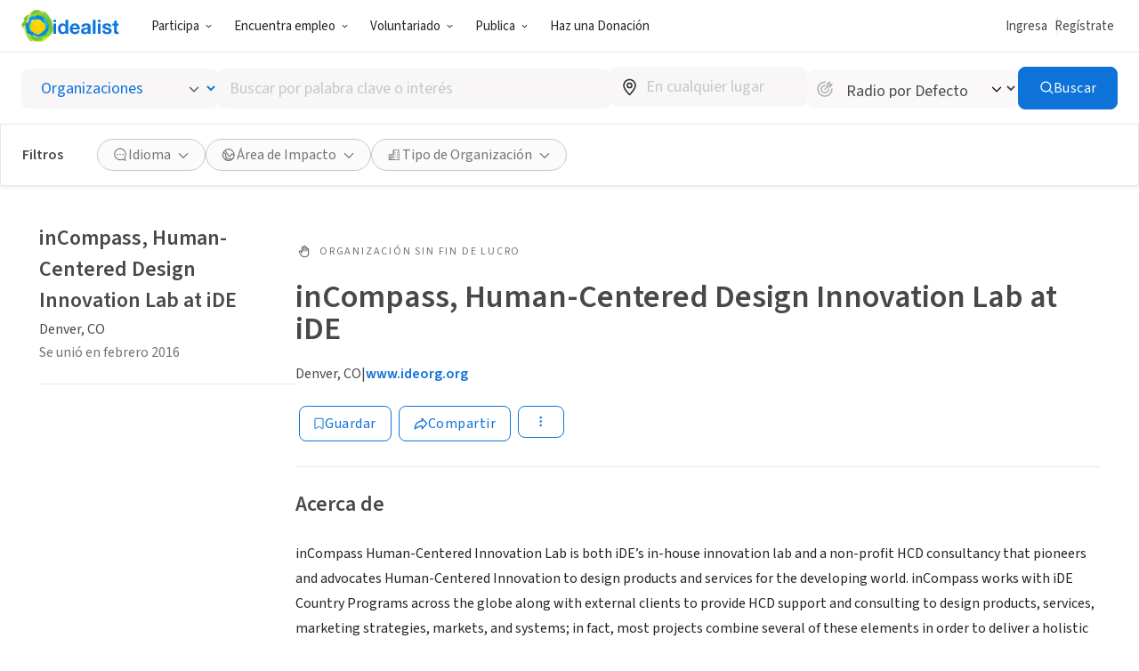

--- FILE ---
content_type: text/html; charset=UTF-8
request_url: https://www.idealist.org/es/ong/548f90fd90074ce0b741868b9a7ed9dc-incompass-human-centered-design-innovation-lab-at-ide-denver
body_size: 170836
content:
<!DOCTYPE html>
<html lang="es">
  <head>
    <meta charset="utf-8">
    


    <meta name="viewport"
          content="width=device-width, initial-scale=1, minimum-scale=1, shrink-to-fit=no">
    <meta http-equiv="x-ua-compatible" content="ie=edge">
    <meta name="google-site-verification"
          content="cZk3kuptNOWn8YM9zKNFNiqJmkt9XJpBXogACmnqEAo" />
    <link rel="apple-touch-icon" sizes="180x180" href="/apple-touch-icon.png">
    <link rel="icon" type="image/png" sizes="32x32" href="/favicon-32x32.png">
    <link rel="icon" type="image/png" sizes="16x16" href="/favicon-16x16.png">
    <link rel="manifest" href="/manifest.json">
    <link rel="mask-icon" href="/safari-pinned-tab.svg" color="#0275d8">
    <link rel="shortcut icon" href="/favicon.ico?version=GvkNLMOvjL">
    <meta name="apple-mobile-web-app-title" content="Idealist">
    <meta name="application-name" content="Idealist">
    <meta name="theme-color" content="#ffffff">
    <meta name="twitter:card" content="summary_large_image">
    

  
  <meta property="og:image" content="/assets/4072af359f6ccab3003ad65daca2651a01609e3d/images/og-image.jpg">
  


    
    
      <title>inCompass, Human-Centered Design Innovation Lab at iDE - Organización
        
      - Idealist</title>
      <meta property="og:title" content="inCompass, Human-Centered Design Innovation Lab at iDE - Organización">
    
    <script>
  window.__webpack_public_path__ = '/assets/4072af359f6ccab3003ad65daca2651a01609e3d/js/es/';
  window.Idealist = {};
  
  window.Idealist._version = 2267;
  
  window.dataLayer = window.dataLayer || [];
</script>
    <script>
  
    
    (function() {
      var xhr = new XMLHttpRequest();
      xhr.addEventListener('load', () => {
        if (window.performance) performance.mark('Received user data');
        Idealist.initUserEnvironment = JSON.parse(xhr.responseText);
      });
      if (window.performance) performance.mark('Requesting user data');
      xhr.open('GET', '/data/environment', true);
      xhr.send();
    })();
  
</script>
    <link rel="preload" href="/fonts/source-sans-3/source-sans-3-latin-wght-normal.woff2" as="font" type="font/woff" crossorigin>
<style>
  :root {
    --transition: 0.3s cubic-bezier(0.215, 0.61, 0.355, 1);
    --color-black: #000;
    --color-white: #fff;
    --color-brandBlue: #0d73d9;
    --color-brandGreen: #68bd53;
    --color-brandYellow: #f7c702;
    --color-skyBlue: #5dc2f1;
    --color-secondarySkyBlue: #1d91e9;
    --color-softBlue: #ebf6ff;
    --color-backgroundBlue: #f8fcff;
    --color-dustyBlue: #bdcddc;
    --color-lightYellow: #fff6d1;
    --color-lightRed: #ffedef;
    --color-lightSage: #dbfdd3;
    --color-lightPurple: #f5edff;
    --color-selectionBlue: #cff0ff;
    --color-backgroundGrey: #fbfbfb;
    --color-inputGrey: #f8f6f6;
    --color-calloutGrey: #f1f1f1;
    --color-selectionGrey: #e6e6e6;
    --color-elementGrey: #c4c8cc;
    --color-lightContentGrey: #717375;
    --color-mediumContentGrey: #484848;
    --color-darkContentGrey: #242424;
    --color-accessibleYellow: #ce8903;
    --color-hoverBlue: #0042c1;
    --color-decorativePlum: #645694;
    --color-brightPlum: #9b489b;
    --color-alertRed: #d0021b;
    --color-alertRedHover: #b40016;
    --color-natureGreen: #2d7b1a;
    --color-backgroundGreen: #ddffd5;
    --color-tagLemonGreen: #7de963;
    --color-lemon: #f7fc26;
    --color-decorativePoppy: #ef444d;
    --color-decorativeStraw: #f9d86d;
    scroll-padding-top: calc(var(--local-base-header-height) + var(--local-desktop-search-height, 0px) + var(--local-search-refinements-height, 0px) + var(--local-flash-message-height, 0px) + var(--local-merger-banner-height, 0px));
    font-family: 'Source Sans Pro', 'Source Sans Pro-fallback', sans-serif;
    color: var(--color-mediumContentGrey);
    font-size: 18px;
}

@media all and (max-width: 991px) {
    :root {
        --local-base-header-height: 124px;
    }
}

@media all and (min-width: 992px) {
    :root {
        --local-base-header-height: 58px;
    }

    :root:has(#sticky-desktop-search-bar) {
        --local-desktop-search-height: 81px;
    }

    :root:has(#merger-banner) {
        --local-merger-banner-height: 80px;
    }
}

:root:has(#flash-message-container) {
    --local-flash-message-height: 50px;
}

:root:has(#sticky-search-refinements) {
    --local-search-refinements-height: 70px;
}

@media all and (min-width: 768px) {
    :root {
        font-size: 20px;
    }
}

@media all and (prefers-reduced-motion: no-preference) {
    :root {
        scroll-behavior: smooth;
    }
}

@media all and (prefers-reduced-motion: reduce) {
    * {
        transition: none !important;
        animation: none !important;
    }
}

@page {
    margin-bottom: 0;
    size: auto;
    box-decoration-break: clone;
}

* {
    box-sizing: border-box;
    font-family: 'Source Sans Pro', 'Source Sans Pro-fallback', sans-serif;
    -webkit-font-smoothing: antialiased;
    -moz-osx-font-smoothing: grayscale;
}

body {
    margin: 0;
    box-sizing: border-box;
    --route-loading-one: 0;
}

body[data-loading], body:has(#loadingRoute[data-hydrated]) {
    --route-loading-one: 1;
    --route-loading-display: block;
}

body:has(#scrolledDirection[data-direction="down"]) {
    --scrolled-down-zero: 0;
    --scrolled-down-hidden: hidden;
    --scrolled-down-visible: visible;
}

:root:has(#embed-search-widget) body {
    overflow: hidden;
}

svg {
    box-sizing: content-box;
    pointer-events: none;
}

strong {
    font-weight: 600;
}

button {
    padding: 0;
    appearance: none;
    border: none;
    background-color: transparent;
    cursor: pointer;
    color: inherit;
}

a {
    color: #0d73d9;
}

a:hover {
    color: #0042c1;
}

fieldset {
    border: 0;
    padding: 0;
    margin: 0;
    min-width: 0;
}

.form-submitting {
    --form-submitting-one-if-submitting: 1;
    --form-submitting-display-block-if-submitting: block;
}

:target {
    animation: highlight-target 2s ease;
}

@keyframes highlight-target {
    from {
        background-color: var(--color-softBlue);
    }
    to {
        background-color: inherit;
    }
}

/* Date-picker */
.react-datepicker-popper {
    width: max-content;
}

.react-datepicker__day--selected {
    background-color: var(--color-brandBlue) !important;
}

/*
 * Fonts
 */

@font-face {
    font-family: 'Source Sans Pro-fallback';
    src: local('Verdana');
    size-adjust: 83%;
    ascent-override: 119%;
    descent-override: 52%;
}

@font-face {
    font-family: 'Source Sans Pro';
    font-style: normal;
    font-display: swap;
    font-weight: 200 900;
    src: url(/fonts/source-sans-3/source-sans-3-latin-ext-wght-normal.woff2) format('woff2-variations');
    unicode-range: U+0100-02AF,U+0304,U+0308,U+0329,U+1E00-1E9F,U+1EF2-1EFF,U+2020,U+20A0-20AB,U+20AD-20CF,U+2113,U+2C60-2C7F,U+A720-A7FF;
}

@font-face {
    font-family: 'Source Sans Pro';
    font-style: normal;
    font-display: swap;
    font-weight: 200 900;
    src: url(/fonts/source-sans-3/source-sans-3-latin-wght-normal.woff2) format('woff2-variations');
    unicode-range: U+0000-00FF,U+0131,U+0152-0153,U+02BB-02BC,U+02C6,U+02DA,U+02DC,U+0304,U+0308,U+0329,U+2000-206F,U+2074,U+20AC,U+2122,U+2191,U+2193,U+2212,U+2215,U+FEFF,U+FFFD;
}

@font-face {
    font-family: 'Source Sans Pro';
    font-style: italic;
    font-display: swap;
    font-weight: 200 900;
    src: url(/fonts/source-sans-3/source-sans-3-latin-ext-wght-italic.woff2) format('woff2-variations');
    unicode-range: U+0100-02AF,U+0304,U+0308,U+0329,U+1E00-1E9F,U+1EF2-1EFF,U+2020,U+20A0-20AB,U+20AD-20CF,U+2113,U+2C60-2C7F,U+A720-A7FF;
}

@font-face {
    font-family: 'Source Sans Pro';
    font-style: italic;
    font-display: swap;
    font-weight: 200 900;
    src: url(/fonts/source-sans-3/source-sans-3-latin-wght-italic.woff2) format('woff2-variations');
    unicode-range: U+0000-00FF,U+0131,U+0152-0153,U+02BB-02BC,U+02C6,U+02DA,U+02DC,U+0304,U+0308,U+0329,U+2000-206F,U+2074,U+20AC,U+2122,U+2191,U+2193,U+2212,U+2215,U+FEFF,U+FFFD;
}

</style>
    <link rel="canonical" href="https://www.idealist.org/en/nonprofit/548f90fd90074ce0b741868b9a7ed9dc-incompass-human-centered-design-innovation-lab-at-ide-denver">
    <script>
  var isIE11 = typeof window !== 'undefined' && !!window.MSInputMethodContext && !!document.documentMode;

  if (isIE11) {
    alert("Idealist dejó de admitir Internet Explorer a partir del 1 de enero de 2021. Utiliza un navegador diferente (Chrome, Firefox, Microsoft Edge, etc.).\n\nContáctanos en support@idealist.org si tienes alguna pregunta.");
  }
</script>
    
  <script type="text/javascript">
    (function() {
      window._trackJs = {
        token: "fa14a315de3b412494c88f1d3a5803a3",
        enabled: true,
        application: "idealist7-production",
        version: "v2267 2026-02-02T13:47:13Z 4072af359f6ccab3003ad65daca2651a01609e3d",
        network: {
          enabled: true,
          // Stop automatically tracking 400 or greater network errors
          error: false
        },
        onError: function(payload, error) {
          if (
            payload.environment.userAgent.indexOf('SamsungBrowser/7.2') !== -1 &&
            error.message === 'document.getElementsByClassName.ToString is not a function'
          ) {
            // Ignore misbehaving browser
            // See: https://github.com/SamsungInternet/support/issues/56#issuecomment-402423676
            return false
          }

          if (
            error.message === 'window.dor.by is not a function' &&
            payload.environment.userAgent.indexOf('Android') !== -1 &&
            payload.environment.userAgent.indexOf('Chrome/') !== -1
          ) {
            return false
          }

          payload.console.push({
            severity: 'log',
            timestamp: new Date().toISOString(),
            message: window._trackJs.user
          });

          payload.console.push({
            severity: 'log',
            timestamp: new Date().toISOString(),
            message: document.cookie
          });

          return true;
        }
      };

      window.Idealist.beforeTrackJsErrors = []
      window.Idealist.trackErrorBeforeTrackJs = function(event) {
        window.Idealist.beforeTrackJsErrors.push(event.error)
      }

      window.addEventListener('error', window.Idealist.trackErrorBeforeTrackJs)
    })();
  </script>

    
      
  <!-- start Mixpanel --><script type="text/javascript">(function(e,a){if(!a.__SV){var b=window;try{var c,l,i,j=b.location,g=j.hash;c=function(a,b){return(l=a.match(RegExp(b+"=([^&]*)")))?l[1]:null};g&&c(g,"state")&&(i=JSON.parse(decodeURIComponent(c(g,"state"))),"mpeditor"===i.action&&(b.sessionStorage.setItem("_mpcehash",g),history.replaceState(i.desiredHash||"",e.title,j.pathname+j.search)))}catch(m){}var k,h;window.mixpanel=a;a._i=[];a.init=function(b,c,f){function e(b,a){var c=a.split(".");2==c.length&&(b=b[c[0]],a=c[1]);b[a]=function(){b.push([a].concat(Array.prototype.slice.call(arguments,
  0)))}}var d=a;"undefined"!==typeof f?d=a[f]=[]:f="mixpanel";d.people=d.people||[];d.toString=function(b){var a="mixpanel";"mixpanel"!==f&&(a+="."+f);b||(a+=" (stub)");return a};d.people.toString=function(){return d.toString(1)+".people (stub)"};k="disable time_event track track_pageview track_links track_forms register register_once alias unregister identify name_tag set_config reset people.set people.set_once people.increment people.append people.union people.track_charge people.clear_charges people.delete_user".split(" ");
  for(h=0;h<k.length;h++)e(d,k[h]);a._i.push([b,c,f])};a.__SV=1.2;b=e.createElement("script");b.type="text/javascript";b.async=!0;b.crossorigin="anonymous";b.src="undefined"!==typeof MIXPANEL_CUSTOM_LIB_URL?MIXPANEL_CUSTOM_LIB_URL:"file:"===e.location.protocol&&"//cdn.mxpnl.com/libs/mixpanel-2-latest.min.js".match(/^\/\//)?"https://cdn.mxpnl.com/libs/mixpanel-2-latest.min.js":"//cdn.mxpnl.com/libs/mixpanel-2-latest.min.js";c=e.getElementsByTagName("script")[0];c.parentNode.insertBefore(b,c)}})(document,window.mixpanel||[]);
  mixpanel.init("bd316441f4a7db36004205fe4db3d15b", {
    debug: false,
    cross_subdomain_cookie: true,
    ignore_dnt: true
  });</script><!-- end Mixpanel -->

      
  <script>(function(w,d,s,l,i){w[l]=w[l]||[];w[l].push({'gtm.start':
  new Date().getTime(),event:'gtm.js'});var f=d.getElementsByTagName(s)[0],
  j=d.createElement(s),dl=l!='dataLayer'?'&l='+l:'';j.async=true;j.src=
  'https://www.googletagmanager.com/gtm.js?id='+i+dl;f.parentNode.insertBefore(j,f);
  })(window,document,'script','dataLayer','GTM-TMDWTM2');</script>

    
    <script>
  window.Idealist.setGMapsError = function(errorType) {
    window.Idealist.gmapsErrors = window.Idealist.gmapsErrors || [];
    window.Idealist.gmapsErrors.push(errorType);
  }
</script>



<script>
  (g=>{var h,a,k,p="The Google Maps JavaScript API",c="google",l="importLibrary",q="__ib__",m=document,b=window;b=b[c]||(b[c]={});var d=b.maps||(b.maps={}),r=new Set,e=new URLSearchParams,u=()=>h||(h=new Promise(async(f,n)=>{await (a=m.createElement("script"));e.set("libraries",[...r]+"");for(k in g)e.set(k.replace(/[A-Z]/g,t=>"_"+t[0].toLowerCase()),g[k]);e.set("callback",c+".maps."+q);a.src=`https://maps.${c}apis.com/maps/api/js?`+e;d[q]=f;a.onerror=()=>h=n(Error(p+" could not load."));a.nonce=m.querySelector("script[nonce]")?.nonce||"";m.head.append(a)}));d[l]?console.warn(p+" only loads once. Ignoring:",g):d[l]=(f,...n)=>r.add(f)&&u().then(()=>d[l](f,...n))})({
    key: "AIzaSyAaja0AuO1S6nNSSWVkPfIGNCQwjhm4khs",
    v: "weekly",
    // Use the 'v' parameter to indicate the version to use (weekly, beta, alpha, etc.).
    // Add other bootstrap parameters as needed, using camel case.
  });
</script>

<script>
  function gm_authFailure() {
    window.Idealist.setGMapsError('AUTH_FAILURE');
  }
</script>
    

  
    
      <meta name="description" content="inCompass Human-Centered Innovation Lab is both iDE’s in-house innovation lab and a non-profit HCD consultancy that pioneers and advocates Human-Centered Innovation to design products and services for" />
    
  

  
  <link rel="alternate" href="https://www.idealist.org/en/nonprofit/548f90fd90074ce0b741868b9a7ed9dc-incompass-human-centered-design-innovation-lab-at-ide-denver" hreflang="en" />
  
  <link rel="alternate" href="https://www.idealist.org/es/ong/548f90fd90074ce0b741868b9a7ed9dc-incompass-human-centered-design-innovation-lab-at-ide-denver" hreflang="es" />
  
  <link rel="alternate" href="https://www.idealist.org/pt/ong/548f90fd90074ce0b741868b9a7ed9dc-incompass-human-centered-design-innovation-lab-at-ide-denver" hreflang="pt" />
  
  <link rel="alternate" href="https://www.idealist.org/en/nonprofit/548f90fd90074ce0b741868b9a7ed9dc-incompass-human-centered-design-innovation-lab-at-ide-denver" hreflang="x-default" />

  
  
  
  <script type="application/ld+json">
    {"@context": "https://schema.org/", "@type": "Organization", "name": "inCompass, Human-Centered Design Innovation Lab at iDE", "url": "https://www.idealist.org/en/nonprofit/548f90fd90074ce0b741868b9a7ed9dc-incompass-human-centered-design-innovation-lab-at-ide-denver", "description": "\ninCompass Human-Centered Innovation Lab is\nboth iDE\u2019s in-house innovation lab and a non-profit HCD consultancy that\npioneers and advocates Human-Centered Innovation to design products and services\nfor the developing world.  inCompass\nworks with iDE Country Programs across the globe along with external clients to\nprovide HCD support and consulting to design products, services, marketing\nstrategies, markets, and systems; in fact, most projects combine several of\nthese elements in order to deliver a holistic and sustainable solution.  And whenever possible aims to seed a culture of Human-Centered\nDesign to their partners\u2019 organizations and their employees.\n\n \n\ninCompass was founded in 2011 at iDE Cambodia\nwhere the Lab continues to be based. \ninCompass\u2019 designers and researchers live and work in the field as do\nthe other HCD practitioners throughout other iDE Country Programs.  inCompass has worked on a range of topics\nincluding: water access (households &amp; schools), hygiene, sanitation, waste\nmanagement, rural electrification, sustainability, agriculture, irrigation, and\nmicro-entrepreneurship.  To date,\ninCompass has worked in Cambodia, Vietnam, Nepal, Ethiopia, \n\nZambia and Ghana. Partners and clients include:\nphilanthropic funders, non-government organizations, multi-lateral and\nbi-lateral agencies, and companies focused on serving developing world markets.", "address": {"@type": "PostalAddress", "addressLocality": "Denver", "addressRegion": "CO", "addressCountry": "US"}, "areaServed": {"@type": "Country", "name": "US"}, "knowsAbout": ["Agricultura", "Desarrollo Econ\u00f3mico", "Investigaci\u00f3n & Ciencias Sociales"], "seeks": {"@type": "Demand", "name": "Person"}}
  </script>
  

  <script type="application/ld+json">
    {"@context": "http://schema.org", "@type": "BreadcrumbList", "itemListElement": [{"@type": "ListItem", "position": 1, "item": {"@id": "https://www.idealist.org/es/?type=ORG&orgType=NONPROFIT", "name": "Nonprofits"}}, {"@type": "ListItem", "position": 2, "item": {"@id": "https://www.idealist.org/es/ong/548f90fd90074ce0b741868b9a7ed9dc-incompass-human-centered-design-innovation-lab-at-ide-denver", "name": "inCompass, Human-Centered Design Innovation Lab at iDE"}}]}
  </script>



    <script>
  if ('serviceWorker' in navigator) {
    window.addEventListener('load', function() {
      const swUrl = '/sw.js?version=2267&cdnUri=/assets';
      const registered = navigator.serviceWorker.register(swUrl);
      if (registered && typeof registered.then === "function") {
        registered.then(function(registration) {
          console.log('ServiceWorker registration successful with scope: ', registration.scope);
        }, function(err) {
          console.log('ServiceWorker registration failed: ', err);
        });
      }
    });
  }
</script>
  </head>
  <body>
    
      
  <noscript><iframe src="https://www.googletagmanager.com/ns.html?id=GTM-TMDWTM2"
  height="0" width="0" style="display:none;visibility:hidden"></iframe></noscript>

    
    
  
    <style data-styled="true" data-styled-version="6.1.24">.eyBWgi{--toast-list-offset:20px;position:fixed;bottom:var(--toast-list-offset);left:var(--toast-list-offset);z-index:1000;display:flex;flex-direction:column;width:780px;max-width:calc(100vw - var(--toast-list-offset) * 2);justify-content:stretch;gap:10px;}/*!sc*/
data-styled.g1[id="sc-kjisn4-0"]{content:"eyBWgi,"}/*!sc*/
.jaFDQv{background:currentcolor;display:inline-flex;flex-shrink:0;pointer-events:none;vertical-align:middle;-webkit-mask-image:var(--src);mask-image:var(--src);-webkit-mask-repeat:no-repeat;mask-repeat:no-repeat;-webkit-mask-position:center;mask-position:center;}/*!sc*/
data-styled.g2[id="sc-r8vw27-0"]{content:"jaFDQv,"}/*!sc*/
.eAwYhi{display:inline-flex;gap:8px;align-items:center;justify-content:center;text-decoration:none;font-family:inherit;cursor:pointer;transition:all var(--transition);border:1px solid transparent;}/*!sc*/
.eAwYhi:disabled{cursor:not-allowed;opacity:0.6;}/*!sc*/
.eAwYhi.full-width{width:100%;}/*!sc*/
.eAwYhi.primary{border-radius:8px;font-weight:400;letter-spacing:0.5px;background-color:var(--color-brandBlue);border-color:var(--color-brandBlue);color:var(--color-white);}/*!sc*/
.eAwYhi.primary:hover,.eAwYhi.primary:focus{background-color:var(--color-hoverBlue);border-color:var(--color-hoverBlue);text-decoration:none;}/*!sc*/
.eAwYhi.secondary{border-radius:8px;font-weight:400;letter-spacing:0.5px;border-color:var(--color-brandBlue);color:var(--color-brandBlue);}/*!sc*/
.eAwYhi.secondary:hover,.eAwYhi.secondary:focus{background-color:var(--color-softBlue);text-decoration:none;}/*!sc*/
.eAwYhi.secondary-white{border-radius:8px;font-weight:400;letter-spacing:0.5px;border-color:var(--color-white);color:var(--color-white);}/*!sc*/
.eAwYhi.secondary-white:hover,.eAwYhi.secondary-white:focus{color:var(--color-brandBlue);background-color:var(--color-softBlue);text-decoration:none;}/*!sc*/
.eAwYhi.secondary-green{border-radius:8px;font-weight:400;letter-spacing:0.5px;border-color:var(--color-selectionGrey);color:var(--color-lightContentGrey);}/*!sc*/
.eAwYhi.secondary-green:hover,.eAwYhi.secondary-green:focus{color:var(--color-white);background-color:var(--color-brandGreen);border-color:var(--color-brandGreen);text-decoration:none;}/*!sc*/
.eAwYhi.danger{border-radius:8px;font-weight:400;letter-spacing:0.5px;background-color:var(--color-alertRed);border-color:var(--color-alertRed);color:var(--color-white);}/*!sc*/
.eAwYhi.danger:hover,.eAwYhi.danger:focus{background-color:var(--color-alertRedHover);border-color:var(--color-alertRedHover);text-decoration:none;}/*!sc*/
.eAwYhi.danger-outline{border-radius:8px;font-weight:400;letter-spacing:0.5px;border-color:var(--color-alertRed);color:var(--color-alertRedHover);}/*!sc*/
.eAwYhi.danger-outline:hover,.eAwYhi.danger-outline:focus{background-color:var(--color-alertRedHover);color:white;text-decoration:none;}/*!sc*/
.eAwYhi.tertiary{border-radius:8px;font-weight:400;letter-spacing:0.5px;color:var(--color-brandBlue);font-weight:600;}/*!sc*/
.eAwYhi.tertiary:hover,.eAwYhi.tertiary:focus{color:var(--color-hoverBlue);text-decoration-line:underline;text-decoration-color:var(--color-hoverBlue);}/*!sc*/
.eAwYhi.tertiary-grey{border-radius:8px;font-weight:400;letter-spacing:0.5px;color:var(--color-mediumContentGrey);font-weight:700;}/*!sc*/
.eAwYhi.tertiary-grey:hover,.eAwYhi.tertiary-grey:focus{color:var(--color-hoverBlue);text-decoration-line:underline;text-decoration-color:var(--color-mediumContentGrey);}/*!sc*/
.eAwYhi.tertiary-white{color:var(--color-brandBlue);font-weight:600;overflow-wrap:break-word;color:white;text-decoration-line:underline;}/*!sc*/
.eAwYhi.tertiary-white,.eAwYhi.tertiary-white:active,.eAwYhi.tertiary-white:visited{text-decoration:none;}/*!sc*/
.eAwYhi.tertiary-white:hover{color:var(--color-hoverBlue);text-decoration:underline;}/*!sc*/
.eAwYhi.tertiary-white:hover{color:white;text-decoration-color:white;}/*!sc*/
.eAwYhi.tertiary-danger{border-radius:8px;font-weight:400;letter-spacing:0.5px;color:var(--color-alertRedHover);font-weight:700;}/*!sc*/
.eAwYhi.tertiary-danger:hover,.eAwYhi.tertiary-danger:focus{text-decoration-line:underline;text-decoration-color:var(--color-alertRedHover);}/*!sc*/
.eAwYhi.reaction-like{border-radius:8px;font-weight:400;letter-spacing:0.5px;border-color:var(--color-brandBlue);color:var(--color-brandBlue);}/*!sc*/
.eAwYhi.reaction-like svg{translate:0 2px;}/*!sc*/
.eAwYhi.reaction-love{border-radius:8px;font-weight:400;letter-spacing:0.5px;border-color:var(--color-decorativePoppy);color:var(--color-decorativePoppy);}/*!sc*/
.eAwYhi.reaction-inspired{border-radius:8px;font-weight:400;letter-spacing:0.5px;border-color:var(--color-accessibleYellow);color:var(--color-accessibleYellow);}/*!sc*/
.eAwYhi.link{color:var(--color-brandBlue);font-weight:600;overflow-wrap:break-word;}/*!sc*/
.eAwYhi.link,.eAwYhi.link:active,.eAwYhi.link:visited{text-decoration:none;}/*!sc*/
.eAwYhi.link:hover{color:var(--color-hoverBlue);text-decoration:underline;}/*!sc*/
.eAwYhi.link-grey{color:var(--color-brandBlue);font-weight:600;overflow-wrap:break-word;color:var(--color-mediumContentGrey);}/*!sc*/
.eAwYhi.link-grey,.eAwYhi.link-grey:active,.eAwYhi.link-grey:visited{text-decoration:none;}/*!sc*/
.eAwYhi.link-grey:hover{color:var(--color-hoverBlue);text-decoration:underline;}/*!sc*/
.eAwYhi.link-danger{color:var(--color-brandBlue);font-weight:600;overflow-wrap:break-word;color:var(--color-alertRedHover);}/*!sc*/
.eAwYhi.link-danger,.eAwYhi.link-danger:active,.eAwYhi.link-danger:visited{text-decoration:none;}/*!sc*/
.eAwYhi.link-danger:hover{color:var(--color-hoverBlue);text-decoration:underline;}/*!sc*/
.eAwYhi.link-white{color:var(--color-brandBlue);font-weight:600;overflow-wrap:break-word;color:white;text-decoration-line:underline;}/*!sc*/
.eAwYhi.link-white,.eAwYhi.link-white:active,.eAwYhi.link-white:visited{text-decoration:none;}/*!sc*/
.eAwYhi.link-white:hover{color:var(--color-hoverBlue);text-decoration:underline;}/*!sc*/
.eAwYhi.link-white:hover{color:white;text-decoration-color:white;}/*!sc*/
.eAwYhi.inactive{border-radius:8px;font-weight:400;letter-spacing:0.5px;background-color:var(--color-selectionGrey);color:var(--color-mediumContentGrey);}/*!sc*/
.eAwYhi.glow-up{border-radius:8px;font-weight:400;letter-spacing:0.5px;background:linear-gradient(var(--color-softBlue),var(--color-softBlue)) padding-box,linear-gradient( 270deg,var(--color-brandYellow),var(--color-brandGreen),var(--color-brandBlue) ) border-box;border:3px solid transparent;}/*!sc*/
.eAwYhi.tiny{font-size:12px;padding:0 4px;}/*!sc*/
.eAwYhi.small{font-size:14px;padding:0.4em 1.2em;}/*!sc*/
.eAwYhi.medium{font-size:16px;padding:8px 16px;}/*!sc*/
.eAwYhi.large{font-size:18px;padding:12px 24px;}/*!sc*/
.eAwYhi.tiny.no-padding,.eAwYhi.small.no-padding,.eAwYhi.medium.no-padding,.eAwYhi.large.no-padding{padding:0;}/*!sc*/
.eAwYhi.tiny.no-bold,.eAwYhi.small.no-bold,.eAwYhi.medium.no-bold,.eAwYhi.large.no-bold{font-weight:400;}/*!sc*/
.eAwYhi.rounded{border-radius:1000rem;}/*!sc*/
data-styled.g3[id="sc-1w2vike-0"]{content:"eAwYhi,"}/*!sc*/
.laTaTT{display:inline-flex;margin:-1px -2px;}/*!sc*/
data-styled.g4[id="sc-1w2vike-1"]{content:"laTaTT,"}/*!sc*/
.iTbsou{font-weight:600;font-size:18px;line-height:1.75;margin-bottom:0;color:var(--color-brandBlue);}/*!sc*/
.iTbsou:first-child{margin-top:0;}/*!sc*/
.iTbsou >*:first-child{margin-top:0;}/*!sc*/
@media all and (min-width: 768px){.iTbsou{font-size:20px;}}/*!sc*/
.fmDnGD{font-weight:600;font-size:18px;line-height:1.75;margin-bottom:0;line-height:1;}/*!sc*/
.fmDnGD:first-child{margin-top:0;}/*!sc*/
.fmDnGD >*:first-child{margin-top:0;}/*!sc*/
@media all and (min-width: 768px){.fmDnGD{font-size:20px;}}/*!sc*/
.igdqYO{font-weight:600;font-size:14px;line-height:1.875;margin-bottom:0;}/*!sc*/
.igdqYO:first-child{margin-top:0;}/*!sc*/
.igdqYO >*:first-child{margin-top:0;}/*!sc*/
@media all and (min-width: 768px){.igdqYO{font-size:16px;}}/*!sc*/
.kXKKLr{font-weight:400;font-size:14px;line-height:1.875;line-height:normal;}/*!sc*/
.kXKKLr:first-child{margin-top:0;}/*!sc*/
.kXKKLr >*:first-child{margin-top:0;}/*!sc*/
@media all and (min-width: 768px){.kXKKLr{font-size:16px;}}/*!sc*/
.kXKKLr a{font-weight:600;}/*!sc*/
.NfQqv{font-weight:600;font-size:22px;line-height:1.458333333333333;margin:0;}/*!sc*/
.NfQqv:first-child{margin-top:0;}/*!sc*/
.NfQqv >*:first-child{margin-top:0;}/*!sc*/
@media all and (min-width: 768px){.NfQqv{font-size:24px;}}/*!sc*/
.dIpTiK{color:var(--color-lightContentGrey);display:inline-block;}/*!sc*/
@media screen and (min-width: 576px){.dIpTiK{display:inline-block;}}/*!sc*/
@media screen and (min-width: 768px){.dIpTiK{display:inline-block;}}/*!sc*/
@media screen and (min-width: 992px){.dIpTiK{display:block;}}/*!sc*/
.igjDwh{font-weight:400;font-size:12px;letter-spacing:1.8px;text-transform:uppercase;line-height:1.5;margin-top:0;margin-bottom:0;color:var(--color-lightContentGrey);}/*!sc*/
.igjDwh:first-child{margin-top:0;}/*!sc*/
.igjDwh >*:first-child{margin-top:0;}/*!sc*/
.bhjqOy{font-weight:600;font-size:26px;line-height:1.25;margin-bottom:24px;color:var(--color-mediumContentGrey);line-height:1;}/*!sc*/
.bhjqOy:first-child{margin-top:0;}/*!sc*/
.bhjqOy >*:first-child{margin-top:0;}/*!sc*/
@media all and (min-width: 768px){.bhjqOy{font-size:32px;}}/*!sc*/
@media all and (min-width: 992px){.bhjqOy{font-size:36px;}}/*!sc*/
.gcWlFE{font-weight:600;font-size:22px;line-height:1.458333333333333;}/*!sc*/
.gcWlFE:first-child{margin-top:0;}/*!sc*/
.gcWlFE >*:first-child{margin-top:0;}/*!sc*/
@media all and (min-width: 768px){.gcWlFE{font-size:24px;}}/*!sc*/
.jSQJe{font-weight:600;font-size:26px;line-height:1.25;margin-bottom:16px;}/*!sc*/
.jSQJe:first-child{margin-top:0;}/*!sc*/
.jSQJe >*:first-child{margin-top:0;}/*!sc*/
@media all and (min-width: 768px){.jSQJe{font-size:32px;}}/*!sc*/
@media all and (min-width: 992px){.jSQJe{font-size:36px;}}/*!sc*/
.eSyfJq{font-weight:400;font-size:18px;line-height:1.75;margin-bottom:16px;}/*!sc*/
.eSyfJq:first-child{margin-top:0;}/*!sc*/
.eSyfJq >*:first-child{margin-top:0;}/*!sc*/
@media all and (min-width: 768px){.eSyfJq{font-size:20px;}}/*!sc*/
data-styled.g6[id="sc-1oq5f4p-0"]{content:"iTbsou,fmDnGD,igdqYO,kXKKLr,NfQqv,dIpTiK,igjDwh,bhjqOy,gcWlFE,jSQJe,eSyfJq,"}/*!sc*/
.hfbfNc{display:block;flex-direction:row;}/*!sc*/
@media screen and (min-width: 992px){.hfbfNc{display:flex;}}/*!sc*/
.bIUEsi{position:relative;}/*!sc*/
.bdXkWn{position:absolute;top:50%;right:19px;top:50%;right:19px;transform:translateY(-50%);}/*!sc*/
.jOSgtD{display:none;}/*!sc*/
@media screen and (min-width: 576px){.jOSgtD{display:none;}}/*!sc*/
@media screen and (min-width: 768px){.jOSgtD{display:none;}}/*!sc*/
@media screen and (min-width: 992px){.jOSgtD{display:block;}}/*!sc*/
@media screen and (min-width: 1280px){.jOSgtD{display:block;}}/*!sc*/
.fvGcVc{margin-bottom:16px;}/*!sc*/
.hfiYVm{display:flex;flex-direction:column;}/*!sc*/
.BRuGy{margin-top:4px;margin-bottom:4px;}/*!sc*/
.eUaLqQ{display:none;}/*!sc*/
@media screen and (min-width: 576px){.eUaLqQ{display:none;}}/*!sc*/
@media screen and (min-width: 768px){.eUaLqQ{display:block;}}/*!sc*/
@media screen and (min-width: 992px){.eUaLqQ{display:block;}}/*!sc*/
@media screen and (min-width: 1280px){.eUaLqQ{display:block;}}/*!sc*/
.gebClt{margin-bottom:24px;}/*!sc*/
.krSWEe{display:flex;align-items:center;}/*!sc*/
.jVkjzC{margin-right:8px;display:inline-flex;color:var(--color-lightContentGrey);}/*!sc*/
.QvMNW{margin-bottom:12px;display:flex;align-items:center;grid-gap:16px;}/*!sc*/
@media screen and (min-width: 992px){.QvMNW{margin-bottom:24px;}}/*!sc*/
.bOdhEF{position:relative;display:flex;flex-wrap:wrap;}/*!sc*/
.SjldZ{margin:4px;}/*!sc*/
.ehCzrM{padding-left:0;padding-right:0;margin-bottom:8px;}/*!sc*/
.jjqrdD{margin-bottom:-32px;display:flex;}/*!sc*/
.eYzXYC{margin-bottom:32px;width:100%;}/*!sc*/
@media screen and (min-width: 576px){.eYzXYC{width:100%;}}/*!sc*/
@media screen and (min-width: 768px){.eYzXYC{width:100%;}}/*!sc*/
@media screen and (min-width: 992px){.eYzXYC{width:50%;}}/*!sc*/
.dpiNYG{margin-right:6px;display:inline-flex;}/*!sc*/
.hvkivb{position:relative;padding-top:64px;padding-bottom:64px;padding-left:32px;padding-right:32px;display:flex;flex:1;background-color:var(--color-white);border-radius:4px;border-radius:4px;box-shadow:0 2px 4px rgba(0, 0, 0, 0.1);}/*!sc*/
.cNlSgI{display:flex;width:0%;justify-content:center;}/*!sc*/
@media screen and (min-width: 576px){.cNlSgI{width:0%;}}/*!sc*/
@media screen and (min-width: 768px){.cNlSgI{width:50%;}}/*!sc*/
.euWsji{width:100%;text-align:center;}/*!sc*/
@media screen and (min-width: 576px){.euWsji{width:100%;}}/*!sc*/
@media screen and (min-width: 768px){.euWsji{width:50%;}}/*!sc*/
@media screen and (min-width: 576px){.euWsji{text-align:center;}}/*!sc*/
@media screen and (min-width: 768px){.euWsji{text-align:left;}}/*!sc*/
data-styled.g18[id="sc-1pfcxqe-0"]{content:"hfbfNc,bIUEsi,bdXkWn,jOSgtD,fvGcVc,hfiYVm,BRuGy,eUaLqQ,gebClt,krSWEe,jVkjzC,QvMNW,bOdhEF,SjldZ,ehCzrM,jjqrdD,eYzXYC,dpiNYG,hvkivb,cNlSgI,euWsji,"}/*!sc*/
.hnthed{color:var(--color-brandBlue);font-weight:600;overflow-wrap:break-word;}/*!sc*/
.hnthed,.hnthed:active,.hnthed:visited{text-decoration:none;}/*!sc*/
.hnthed:hover{color:var(--color-hoverBlue);text-decoration:underline;}/*!sc*/
data-styled.g19[id="sc-12kw2ys-0"]{content:"hnthed,"}/*!sc*/
.dUsjcR{display:flex;align-items:center;gap:12px;font-size:18px;}/*!sc*/
data-styled.g22[id="sc-189w2oz-0"]{content:"dUsjcR,"}/*!sc*/
.gmPQVI{display:flex;flex:10;align-items:center;gap:12px;}/*!sc*/
data-styled.g23[id="sc-189w2oz-1"]{content:"gmPQVI,"}/*!sc*/
.grqHmw{position:relative;}/*!sc*/
.grqHmw .react-autosuggest__input{appearance:none;margin:0;padding:11px 12px;font:inherit;font-size:18px;color:var(--color-darkContentGrey);border-radius:8px;border:solid 1px;border-color:var(--color-elementGrey);height:45px;width:100%;background-color:var(--color-white);transition:all var(--transition);}/*!sc*/
.grqHmw .react-autosuggest__input ::placeholder{color:var(--color-elementGrey);}/*!sc*/
.grqHmw .react-autosuggest__input:focus{border-color:var(--color-brandBlue);box-shadow:0 0 0 1px var(--color-brandBlue);outline:0;}/*!sc*/
.grqHmw .react-autosuggest__input:disabled{background-color:var(--color-inputGrey);}/*!sc*/
.grqHmw .react-autosuggest__suggestions-container{display:none;}/*!sc*/
.grqHmw .react-autosuggest__suggestions-container--open,.grqHmw .react-autosuggest__suggestions-container[data-loading='true']{display:block;margin-top:4px;position:absolute;width:100%;overflow-y:scroll;max-height:400px;border:1px solid;border-color:var(--color-elementGrey);background-color:#fff;font-size:18px;line-height:19px;border-radius:8px;z-index:2;}/*!sc*/
.grqHmw .react-autosuggest__suggestions-list{margin:0;padding:0 0px;list-style-type:none;}/*!sc*/
.grqHmw .react-autosuggest__suggestion{cursor:pointer;padding:10px 1em;transition:all var(--transition);box-shadow:0 -0px rgba(255,255,255,0) inset,0 0px rgba(255,255,255,0) inset;}/*!sc*/
.grqHmw .react-autosuggest__suggestion >.disabled{background-color:var(--color-calloutGrey);margin:-10px -1em;padding:10px 1em;}/*!sc*/
.grqHmw .react-autosuggest__suggestion:not(:first-child){border-top:1px dashed var(--color-selectionGrey);}/*!sc*/
.grqHmw .react-autosuggest__suggestion--highlighted{background-color:var(--color-calloutGrey);box-shadow:0 -0px white inset,0 0px white inset;}/*!sc*/
data-styled.g24[id="sc-kfk12z-0"]{content:"grqHmw,"}/*!sc*/
.cutVlk{position:relative;}/*!sc*/
data-styled.g25[id="sc-kfk12z-1"]{content:"cutVlk,"}/*!sc*/
.hlUUjc{border:0;clip:rect(0 0 0 0);height:1px;margin:-1px;overflow:hidden;padding:0;position:absolute;width:1px;}/*!sc*/
data-styled.g30[id="sc-n80nf7-0"]{content:"hlUUjc,"}/*!sc*/
.kbByvT{position:relative;display:flex;font-size:16px;height:45px;width:auto;background:var(--input-background-color);border-radius:8px;color:var(--color-darkContentGrey);transition:all var(--transition);box-shadow:0 0 0 var(--input-shadow-size,0) var(--input-highlight-color);border:solid 1px var(--input-border-color);overflow:hidden;--input-affix-text-color:var(--color-lightContentGrey);--input-background-color:var(--color-inputGrey);--input-highlight-color:var(--color-elementGrey);--input-border-color:var(--input-background-color);--input-highlight-color:var(--color-elementGrey);}/*!sc*/
.kbByvT input:placeholder-shown+label{display:none;}/*!sc*/
.kbByvT:focus-within{--input-highlight-color:var(--color-brandBlue);--input-shadow-size:1px;}/*!sc*/
.kbByvT:focus-within{--input-border-color:var(--color-brandBlue);}/*!sc*/
@media all and (min-width:768px){.kbByvT{font-size:18px;}}/*!sc*/
.hLMeHw{position:relative;display:flex;font-size:16px;height:45px;width:100%;background:var(--input-background-color);border-radius:8px;color:var(--color-darkContentGrey);transition:all var(--transition);box-shadow:0 0 0 var(--input-shadow-size,0) var(--input-highlight-color);border:solid 1px var(--input-border-color);overflow:hidden;--input-affix-text-color:var(--color-lightContentGrey);--input-background-color:var(--color-inputGrey);--input-highlight-color:var(--color-elementGrey);--input-border-color:var(--input-background-color);--input-highlight-color:var(--color-elementGrey);}/*!sc*/
.hLMeHw input:placeholder-shown+label{display:none;}/*!sc*/
.hLMeHw:focus-within{--input-highlight-color:var(--color-brandBlue);--input-shadow-size:1px;}/*!sc*/
.hLMeHw:focus-within{--input-border-color:var(--color-brandBlue);}/*!sc*/
@media all and (min-width:768px){.hLMeHw{font-size:18px;}}/*!sc*/
.hqGiWu{position:relative;display:flex;font-size:16px;height:45px;width:auto;background:var(--input-background-color);border-radius:8px;color:var(--color-darkContentGrey);transition:all var(--transition);box-shadow:0 0 0 var(--input-shadow-size,0) var(--input-highlight-color);border:solid 1px var(--input-border-color);overflow:hidden;--input-affix-text-color:var(--color-lightContentGrey);--input-background-color:var(--color-white);--input-highlight-color:var(--color-elementGrey);--input-border-color:var(--input-highlight-color);--input-highlight-color:var(--color-elementGrey);}/*!sc*/
.hqGiWu:focus-within{--input-highlight-color:var(--color-brandBlue);--input-shadow-size:1px;}/*!sc*/
@media all and (min-width:768px){.hqGiWu{font-size:18px;}}/*!sc*/
data-styled.g33[id="sc-ac1vx5-0"]{content:"kbByvT,hLMeHw,hqGiWu,"}/*!sc*/
.eeyQHz{display:inline-flex;align-items:center;color:var(--input-affix-text-color);background:var(--input-affix-background-color);transition:all var(--transition);}/*!sc*/
data-styled.g34[id="sc-ac1vx5-1"]{content:"eeyQHz,"}/*!sc*/
.fsGGvJ{padding:11px 12px;flex:1;width:100%;appearance:none;box-shadow:none;border:none;outline:none;font:inherit;background:transparent;}/*!sc*/
.fsGGvJ::placeholder{color:var(--color-elementGrey);}/*!sc*/
data-styled.g35[id="sc-ac1vx5-2"]{content:"fsGGvJ,"}/*!sc*/
.heSbrV{line-height:0;padding-left:12px;}/*!sc*/
data-styled.g36[id="sc-1bvbxcd-0"]{content:"heSbrV,"}/*!sc*/
.beqXWj{position:relative;}/*!sc*/
data-styled.g41[id="sc-1nql2tu-0"]{content:"beqXWj,"}/*!sc*/
.fdqyy{margin-left:-4.75px;margin-right:-4.75px;}/*!sc*/
data-styled.g45[id="sc-wdiy1u-0"]{content:"fdqyy,"}/*!sc*/
.gdGChf{height:48px;}/*!sc*/
data-styled.g46[id="sc-1fdg5mc-0"]{content:"gdGChf,"}/*!sc*/
.enKkyd.skeleton{background-color:var(--color-calloutGrey);background-position:center;background-repeat:no-repeat;background-size:contain;}/*!sc*/
data-styled.g47[id="sc-7wwekv-0"]{content:"enKkyd,"}/*!sc*/
.QQXKm{flex:1;max-width:258px;}/*!sc*/
data-styled.g48[id="sc-s3dk1x-0"]{content:"QQXKm,"}/*!sc*/
.fOeldj{flex:2;}/*!sc*/
data-styled.g49[id="sc-1h5fa2l-0"]{content:"fOeldj,"}/*!sc*/
.izAkIK{width:100%;height:45px;padding-left:1em;padding-right:36px;border:solid 1px var(--color-elementGrey);color:var(--color-darkContentGrey);background-color:white;border-radius:8px;appearance:none;font-size:16px;font-family:'Source Sans Pro','Source Sans Pro-fallback',sans-serif;transition:all var(--transition);}/*!sc*/
.izAkIK:disabled+div{display:none;}/*!sc*/
.izAkIK:focus{border-color:var(--color-brandBlue);box-shadow:0 0 0 1px var(--color-brandBlue) inset;outline:0;}/*!sc*/
.izAkIK::-ms-expand{display:none;}/*!sc*/
.izAkIK option{color:var(--color-mediumContentGrey);}/*!sc*/
@media all and (min-width:768px){.izAkIK{font-size:18px;}}/*!sc*/
data-styled.g50[id="sc-c87l3w-0"]{content:"izAkIK,"}/*!sc*/
.LguBk{border-radius:8px;border:none;background:var(--color-inputGrey);color:var(--color-brandBlue);}/*!sc*/
.LguBk .react-select__control{border:none;background:var(--color-inputGrey);}/*!sc*/
.LguBk .react-select__single-value{color:var(--color-brandBlue);}/*!sc*/
data-styled.g51[id="sc-17dxu6v-0"]{content:"LguBk,"}/*!sc*/
.jJgZYQ{max-width:336px;flex:1;}/*!sc*/
data-styled.g52[id="sc-klpij5-0"]{content:"jJgZYQ,"}/*!sc*/
.ivfDqn{flex:1;min-width:106px;max-width:162px;}/*!sc*/
data-styled.g53[id="sc-bhre9f-0"]{content:"ivfDqn,"}/*!sc*/
.hnPKxn{display:inline-flex;--details-one-closed-minus-one-open:1;--details-one-closed-zero-open:1;}/*!sc*/
@media all and (min-width:992px){.hnPKxn{position:relative;}}/*!sc*/
.hnPKxn[open]{z-index:200;--details-one-closed-minus-one-open:-1;--details-one-closed-zero-open:0;--details-brand-blue-when-open:var(--color-brandBlue);--details-callout-grey-when-open:var(--color-calloutGrey);--details-selection-grey-when-open:var(--color-selectionGrey);}/*!sc*/
.hnPKxn.details-state-open menu{transition:var(--transition);transition-property:transform;}/*!sc*/
.hnPKxn.details-state-closed menu{visibility:hidden;}/*!sc*/
@media all and (max-width:991px){.hnPKxn.details-state-closed menu{transform:translateY(-10%);}}/*!sc*/
@media all and (min-width:992px){.hnPKxn.details-state-closed menu{transform:translateY(-10px);}}/*!sc*/
data-styled.g54[id="sc-t5vz5l-0"]{content:"hnPKxn,"}/*!sc*/
.fdHTcp{list-style:'';position:relative;z-index:100;}/*!sc*/
.fdHTcp::-webkit-details-marker{display:none;}/*!sc*/
data-styled.g55[id="sc-t5vz5l-1"]{content:"fdHTcp,"}/*!sc*/
.ggUHTx{position:relative;flex-shrink:0;color:var(--color-black);}/*!sc*/
.ggUHTx:has(select:disabled){opacity:0.75;--local-location-radius-display-chevron:none;}/*!sc*/
data-styled.g56[id="sc-1jj9xwp-0"]{content:"ggUHTx,"}/*!sc*/
.zFoR{appearance:none;height:43px;background:var(--color-inputGrey);border:none;padding-top:11px;padding-bottom:11px;padding-left:40px;padding-right:40px;border-radius:8px;font-size:18px;font-family:'Source Sans Pro','Source Sans Pro-fallback',sans-serif;color:inherit;width:100%;}/*!sc*/
.zFoR:focus{border-color:var(--color-brandBlue);box-shadow:0 0 0 1px var(--color-brandBlue) inset;outline:0;}/*!sc*/
.dMJRDZ{appearance:none;height:43px;background:var(--color-inputGrey);border:none;padding-top:11px;padding-bottom:11px;padding-left:40px;padding-right:40px;border-radius:8px;font-size:18px;font-family:'Source Sans Pro','Source Sans Pro-fallback',sans-serif;color:inherit;}/*!sc*/
.dMJRDZ:focus{border-color:var(--color-brandBlue);box-shadow:0 0 0 1px var(--color-brandBlue) inset;outline:0;}/*!sc*/
data-styled.g57[id="sc-1jj9xwp-1"]{content:"zFoR,dMJRDZ,"}/*!sc*/
.hZEtaW{position:absolute;left:8px;top:50%;transform:translateY(-50%);}/*!sc*/
data-styled.g58[id="sc-1jj9xwp-2"]{content:"hZEtaW,"}/*!sc*/
.cLsyeZ{position:absolute;right:16px;top:50%;transform:translateY(-50%);display:var(--local-location-radius-display-chevron);}/*!sc*/
data-styled.g59[id="sc-1jj9xwp-3"]{content:"cLsyeZ,"}/*!sc*/
.hOIbAS{position:fixed;top:0;left:0;width:100%;height:100vh;overflow:hidden;background-color:var(--color-white);z-index:104;display:flex;flex-direction:column;}/*!sc*/
data-styled.g60[id="sc-n9xgc5-0"]{content:"hOIbAS,"}/*!sc*/
.zQrK{align-items:center;background:var(--color-white);display:flex;justify-content:space-between;position:relative;padding:0 24px;height:60px;width:100%;border-bottom:1px solid var(--color-selectionGrey);}/*!sc*/
data-styled.g61[id="sc-n9xgc5-1"]{content:"zQrK,"}/*!sc*/
.gQVvUR{display:flex;flex-direction:column;gap:12px;padding:36px 24px;}/*!sc*/
data-styled.g62[id="sc-n9xgc5-2"]{content:"gQVvUR,"}/*!sc*/
.jtgsln{display:flex;flex:1;flex-direction:column;align-items:stretch;padding:0;font-size:18px;}/*!sc*/
data-styled.g63[id="sc-n9xgc5-3"]{content:"jtgsln,"}/*!sc*/
.jORnWl{display:flex;align-items:center;gap:8px;justify-content:center;height:66px;box-shadow:0 -3px 4px 1px rgb(0 0 0 / 15%);}/*!sc*/
data-styled.g64[id="sc-n9xgc5-4"]{content:"jORnWl,"}/*!sc*/
.dCtlpP{background:var(--color-inputGrey);border-top:1px solid var(--color-selectionGrey);padding:36px 24px;flex:1;}/*!sc*/
data-styled.g65[id="sc-1sc79bn-0"]{content:"dCtlpP,"}/*!sc*/
.gvzwBD{display:flex;flex-direction:column;gap:15px;}/*!sc*/
data-styled.g66[id="sc-1sc79bn-1"]{content:"gvzwBD,"}/*!sc*/
.PSajL{align-items:center;display:flex;gap:12px;}/*!sc*/
data-styled.g67[id="sc-1sc79bn-2"]{content:"PSajL,"}/*!sc*/
.kbkde{color:var(--color-white);transition:var(--transition);display:inline-flex;align-items:center;height:38px;padding:0 12px;font-size:15px;border-radius:6px;text-decoration:none;cursor:pointer;user-select:none;justify-content:space-between;color:var(--details-brand-blue-when-open, var(--color-darkContentGrey));background:var(--details-callout-grey-when-open);}/*!sc*/
.kbkde >*{pointer-events:none;}/*!sc*/
.kbkde:hover{text-decoration:none;}/*!sc*/
@media all and (min-width:992px){.kbkde{border-radius:6px 6px;}}/*!sc*/
.kbkde:hover{background:var(--color-selectionGrey);}/*!sc*/
.kbkde:is(a):hover{color:var(--color-brandBlue);}/*!sc*/
data-styled.g68[id="sc-pelxwx-0"]{content:"kbkde,"}/*!sc*/
.hrZAbG{--dropdown-fold-menu-button-link-width:185px;position:absolute;top:100%;display:flex;flex-direction:column;margin:0;padding:0;}/*!sc*/
@media all and (max-width:991px){.hrZAbG{width:100%;left:0;border-top:1px solid var(--color-selectionGrey);z-index:99;}}/*!sc*/
@media all and (min-width:992px){.hrZAbG{border-radius:8px;margin-top:8px;box-shadow:0 4px 9px rgba(0,0,0,0.1),0 1px rgba(0,0,0,0.0375);left:var(--dropdown-fold-menu-desk-left);z-index:101;background:var(--color-white);}}/*!sc*/
data-styled.g69[id="sc-16ez5qn-0"]{content:"hrZAbG,"}/*!sc*/
.jzDqKd{position:absolute;top:0;width:100%;height:100vh;background:var(--color-calloutGrey);z-index:-1;}/*!sc*/
@media all and (min-width:992px){.jzDqKd{display:none;}}/*!sc*/
data-styled.g70[id="sc-16ez5qn-1"]{content:"jzDqKd,"}/*!sc*/
@media all and (max-width:991px){.iDLYtS{background:var(--color-white);}}/*!sc*/
@media all and (min-width:992px){.iDLYtS{position:relative;display:flex;flex-direction:column;padding:12px 24px 24px;flex-shrink:0;}}/*!sc*/
data-styled.g71[id="sc-16ez5qn-2"]{content:"iDLYtS,"}/*!sc*/
@media all and (max-width:991px){.gAonUF{display:none;}}/*!sc*/
@media all and (min-width:992px){.gAonUF{color:var(--color-lightContentGrey);font-size:10px;text-transform:uppercase;letter-spacing:0.11em;margin-bottom:22px;}}/*!sc*/
data-styled.g72[id="sc-16ez5qn-3"]{content:"gAonUF,"}/*!sc*/
@media all and (max-width:991px){.iEiNds{display:flex;flex-direction:column;}}/*!sc*/
@media all and (min-width:992px){.iEiNds{display:flex;flex-flow:column wrap;gap:3px;max-height:160px;width:calc( var(--dropdown-fold-menu-button-link-width) * var(--dropdown-fold-menu-columns-count) + 3px * (var(--dropdown-fold-menu-columns-count) - 1) );}}/*!sc*/
data-styled.g74[id="sc-16ez5qn-5"]{content:"iEiNds,"}/*!sc*/
.ldMimX{transition:var(--transition);text-decoration:none;}/*!sc*/
@media all and (max-width:991px){.ldMimX{display:flex;align-items:center;gap:10px;color:var(--color-mediumContentGrey);height:64px;border-bottom:1px solid var(--color-selectionGrey);font-size:16px;padding-left:32px;}}/*!sc*/
@media all and (min-width:992px){.ldMimX{display:inline-flex;align-items:center;height:48px;width:var(--dropdown-fold-menu-button-link-width);background:var(--color-backgroundBlue);gap:12px;color:var(--color-brandBlue);padding:0 16px;line-height:20.5px;}.ldMimX:hover{background:var(--color-calloutGrey);}}/*!sc*/
data-styled.g75[id="sc-16ez5qn-6"]{content:"ldMimX,"}/*!sc*/
@media all and (max-width:991px){.dfXlSm{display:flex;flex-direction:column;}}/*!sc*/
@media all and (min-width:992px){.dfXlSm{display:flex;flex-flow:column wrap;gap:16px;max-height:200px;width:max-content;}}/*!sc*/
data-styled.g76[id="sc-16ez5qn-7"]{content:"dfXlSm,"}/*!sc*/
.hyxRVD{text-decoration:none;transition:var(--transition);}/*!sc*/
@media all and (min-width:992px){.hyxRVD{border-radius:8px;align-items:flex-start;gap:12px;margin:-6px;padding:6px;padding-left:60px;width:360px;display:inline-flex;background-image:url(/assets/4072af359f6ccab3003ad65daca2651a01609e3d/images/illustrations/article-illustration.svg);background-repeat:no-repeat;background-size:40px 40px;background-position:10px 6px;}.hyxRVD:hover{background-color:var(--color-calloutGrey);background-image:url(/assets/4072af359f6ccab3003ad65daca2651a01609e3d/images/illustrations/article-illustration-hover.svg);}}/*!sc*/
.gAfTxD{text-decoration:none;transition:var(--transition);}/*!sc*/
@media all and (min-width:992px){.gAfTxD{border-radius:8px;align-items:flex-start;gap:12px;margin:-6px;padding:6px;padding-left:60px;width:360px;display:inline-flex;background-image:url(/assets/4072af359f6ccab3003ad65daca2651a01609e3d/images/illustrations/star-illustration.svg);background-repeat:no-repeat;background-size:40px 40px;background-position:10px 6px;}.gAfTxD:hover{background-color:var(--color-calloutGrey);background-image:url(/assets/4072af359f6ccab3003ad65daca2651a01609e3d/images/illustrations/star-illustration-hover.svg);}}/*!sc*/
.eRIwWz{text-decoration:none;transition:var(--transition);}/*!sc*/
@media all and (min-width:992px){.eRIwWz{border-radius:8px;align-items:flex-start;gap:12px;margin:-6px;padding:6px;padding-left:60px;width:360px;display:inline-flex;background-image:url(/assets/4072af359f6ccab3003ad65daca2651a01609e3d/images/illustrations/announce-illustration.svg);background-repeat:no-repeat;background-size:40px 40px;background-position:10px 6px;}.eRIwWz:hover{background-color:var(--color-calloutGrey);background-image:url(/assets/4072af359f6ccab3003ad65daca2651a01609e3d/images/illustrations/announce-illustration-hover.svg);}}/*!sc*/
.fMcHGP{text-decoration:none;transition:var(--transition);}/*!sc*/
@media all and (min-width:992px){.fMcHGP{border-radius:8px;align-items:flex-start;gap:12px;margin:-6px;padding:6px;padding-left:60px;width:360px;display:inline-flex;background-image:url(/assets/4072af359f6ccab3003ad65daca2651a01609e3d/images/illustrations/gear-illustration.svg);background-repeat:no-repeat;background-size:40px 40px;background-position:10px 6px;}.fMcHGP:hover{background-color:var(--color-calloutGrey);background-image:url(/assets/4072af359f6ccab3003ad65daca2651a01609e3d/images/illustrations/gear-illustration-hover.svg);}}/*!sc*/
data-styled.g77[id="sc-16ez5qn-8"]{content:"hyxRVD,gAfTxD,eRIwWz,fMcHGP,"}/*!sc*/
@media all and (max-width:991px){.kOdbGt{display:flex;align-items:center;gap:10px;color:var(--color-mediumContentGrey);height:64px;border-bottom:1px solid var(--color-selectionGrey);font-size:16px;padding-left:32px;}}/*!sc*/
@media all and (min-width:992px){.kOdbGt{flex-direction:column;gap:8px;display:flex;}}/*!sc*/
data-styled.g78[id="sc-16ez5qn-9"]{content:"kOdbGt,"}/*!sc*/
@media all and (min-width:992px){.cOyLgh{color:var(--color-mediumContentGrey);font-size:16px;}}/*!sc*/
data-styled.g79[id="sc-16ez5qn-10"]{content:"cOyLgh,"}/*!sc*/
@media all and (max-width:991px){.loa-drO{display:none;}}/*!sc*/
@media all and (min-width:992px){.loa-drO{color:var(--color-lightContentGrey);font-size:14px;line-height:18.5px;}}/*!sc*/
data-styled.g80[id="sc-16ez5qn-11"]{content:"loa-drO,"}/*!sc*/
.iHkRJl{margin-left:6px;transition:var(--transition);transform:scaleY(var(--details-one-closed-minus-one-open,1));}/*!sc*/
data-styled.g81[id="sc-lix8bw-0"]{content:"iHkRJl,"}/*!sc*/
.jxGnrd{display:inline-flex;align-items:center;--idealist-logo-height:36px;height:var(--idealist-logo-height);gap:calc(var(--idealist-logo-height) / 4);}/*!sc*/
@media screen and (max-width:991px){.jxGnrd{--idealist-logo-height:28px;}}/*!sc*/
.jxFMTe{display:inline-flex;align-items:center;--idealist-logo-height:56px;height:var(--idealist-logo-height);gap:calc(var(--idealist-logo-height) / 4);}/*!sc*/
@media screen and (max-width:991px){.jxFMTe{--idealist-logo-height:56px;}}/*!sc*/
data-styled.g82[id="sc-1ck0jli-0"]{content:"jxGnrd,jxFMTe,"}/*!sc*/
.lojrlK{display:inline-flex;width:auto;height:100%;object-fit:contain;object-position:center;}/*!sc*/
data-styled.g83[id="sc-1ck0jli-1"]{content:"lojrlK,"}/*!sc*/
.hKjsgJ{width:auto;height:100%;object-fit:contain;object-position:center;}/*!sc*/
data-styled.g84[id="sc-1ck0jli-2"]{content:"hKjsgJ,"}/*!sc*/
.gnHJem{position:sticky;top:0;left:0;z-index:101;}/*!sc*/
@media print{.gnHJem{display:none;}}/*!sc*/
data-styled.g88[id="sc-1o92qkv-0"]{content:"gnHJem,"}/*!sc*/
.blPawa{display:flex;flex-direction:column;background:var(--color-white);box-shadow:0 2px 4px rgb(0 0 0 / 7.5%);font-size:15px;line-height:normal;}/*!sc*/
.blPawa:has(+ div > form[role='search']){box-shadow:none;}/*!sc*/
data-styled.g89[id="sc-1o92qkv-1"]{content:"blPawa,"}/*!sc*/
.kUQLkW{display:flex;align-items:center;justify-content:space-between;padding:0 24px;height:var(--page-header-top-section-height);position:relative;}/*!sc*/
@media screen and (max-width:991px){.kUQLkW{--page-header-top-section-height:60px;}}/*!sc*/
@media screen and (min-width:992px){.kUQLkW{--page-header-top-section-height:58px;}}/*!sc*/
data-styled.g90[id="sc-1o92qkv-2"]{content:"kUQLkW,"}/*!sc*/
.kVtSiX{display:flex;flex-direction:column;}/*!sc*/
@media all and (max-width:991px){.kVtSiX{padding-top:64px;}}/*!sc*/
data-styled.g91[id="sc-1o92qkv-3"]{content:"kVtSiX,"}/*!sc*/
.djVBgX{display:flex;align-items:center;}/*!sc*/
data-styled.g92[id="sc-1o92qkv-4"]{content:"djVBgX,"}/*!sc*/
.diHHYx{display:flex;align-items:center;gap:8px;}/*!sc*/
@media (max-width:991px){.diHHYx{position:absolute;top:100%;left:0;width:100%;height:64px;border-top:1px solid var(--color-selectionGrey);justify-content:space-evenly;gap:0;}}/*!sc*/
data-styled.g93[id="sc-1o92qkv-5"]{content:"diHHYx,"}/*!sc*/
@media (max-width:991px){.uUBqe{display:none;}}/*!sc*/
data-styled.g95[id="sc-1o92qkv-7"]{content:"uUBqe,"}/*!sc*/
.ifIzIJ{display:flex;align-items:center;flex-shrink:0;}/*!sc*/
data-styled.g96[id="sc-1o92qkv-8"]{content:"ifIzIJ,"}/*!sc*/
.cpkA-dK{display:inline-flex;margin-right:24px;}/*!sc*/
data-styled.g97[id="sc-1o92qkv-9"]{content:"cpkA-dK,"}/*!sc*/
.asZls{padding:0 4px;color:var(--color-mediumContentGrey);font-size:inherit;transition:color var(--transition);}/*!sc*/
.asZls,.asZls:hover,.asZls:focus{text-decoration:none;}/*!sc*/
.asZls:hover,.asZls:focus{color:var(--color-brandBlue);}/*!sc*/
data-styled.g100[id="sc-1o92qkv-12"]{content:"asZls,"}/*!sc*/
.hATJkA{display:flex;align-items:center;flex-shrink:0;gap:16px;}/*!sc*/
@media (max-width:992px){.hATJkA{margin-right:8px;}}/*!sc*/
.hATJkA a{position:relative;}/*!sc*/
.hATJkA a::before{content:'';position:absolute;top:50%;right:-8px;transform:translateY(-50%);width:1px;height:20px;background:var(--color-elementGrey);opacity:0.5;}/*!sc*/
@media (min-width:992px){.hATJkA a:last-child::before{display:none;}}/*!sc*/
data-styled.g101[id="sc-1o92qkv-13"]{content:"hATJkA,"}/*!sc*/
@media all and (max-width:320px){.fYuwwu{display:none;}}/*!sc*/
data-styled.g102[id="sc-1o92qkv-14"]{content:"fYuwwu,"}/*!sc*/
@media all and (min-width:992px){.jWWKiq{display:none;}}/*!sc*/
data-styled.g103[id="sc-1o92qkv-15"]{content:"jWWKiq,"}/*!sc*/
.fQntIO{padding:16px 24px;background-color:var(--color-white);border-top:1px solid var(--color-selectionGrey);}/*!sc*/
@media all and (max-width:991px){.fQntIO{display:none;}}/*!sc*/
data-styled.g105[id="sc-1o92qkv-17"]{content:"fQntIO,"}/*!sc*/
.jtzsum{display:flex;flex-direction:column;min-height:100vh;}/*!sc*/
@media print{.jtzsum{min-height:unset;}}/*!sc*/
data-styled.g106[id="sc-txi4yq-0"]{content:"jtzsum,"}/*!sc*/
.hiaEIf{flex:1;position:relative;opacity:calc(1 - var(--route-loading-one) * 0.25);transition:var(--transition);}/*!sc*/
data-styled.g107[id="sc-txi4yq-1"]{content:"hiaEIf,"}/*!sc*/
.cpOHtd{position:absolute;width:100%;bottom:0;left:0;z-index:1;}/*!sc*/
data-styled.g109[id="sc-txi4yq-3"]{content:"cpOHtd,"}/*!sc*/
.jlsPuh{position:relative;width:100%;height:4px;display:var(--route-loading-display,none);background:var(--color-backgroundGrey);overflow:hidden;}/*!sc*/
.jlsPuh::before{content:'';position:absolute;left:0;top:0;width:100%;height:100%;background:var(--color-brandBlue);animation:indeterminate-animation 1s infinite linear;transform-origin:0 50%;}/*!sc*/
@keyframes indeterminate-animation{0%{transform:translateX(0) scaleX(0);}40%{transform:translateX(0) scaleX(0.4);}100%{transform:translateX(100%) scaleX(0.5);}}/*!sc*/
data-styled.g110[id="sc-txi4yq-4"]{content:"jlsPuh,"}/*!sc*/
.eWhwwY{--details-one-closed-zero-open:1;--details-zero-closed-one-open:0;--details-one-closed-minus-one-open:1;}/*!sc*/
.eWhwwY[open]{--details-one-closed-zero-open:0;--details-zero-closed-one-open:1;--details-one-closed-minus-one-open:-1;}/*!sc*/
.eWhwwY.details-state-open >div:last-of-type{transition:var(--transition);transition-property:transform;}/*!sc*/
.eWhwwY.details-state-closed >div:last-of-type{visibility:hidden;}/*!sc*/
@media all and (max-width:991px){.eWhwwY.details-state-closed >div:last-of-type{transform:translateY(-10%);}}/*!sc*/
@media all and (min-width:992px){.eWhwwY.details-state-closed >div:last-of-type{transform:translateY(-10px);}}/*!sc*/
.eWhwwY >summary{list-style-type:none;}/*!sc*/
data-styled.g115[id="sc-p5jv48-0"]{content:"eWhwwY,"}/*!sc*/
.gOVWDV{position:absolute;border:1px solid var(--color-calloutGrey);box-shadow:0 4px 9px rgba(0,0,0,0.1),0 1px rgba(0,0,0,0.0375);background:var(--color-white);border-radius:8px 0 8px 8px;margin:0;padding:0;z-index:99;width:var(--dropdown-menu-width,max-content);}/*!sc*/
@media all and (min-width:992px){.gOVWDV.placement-bottom-left{top:100%;margin-left:var(--dropdown-menu-offset-x);margin-top:var(--dropdown-menu-offset-y);right:0;}}/*!sc*/
@media all and (min-width:992px){.gOVWDV.placement-bottom-right{margin-left:var(--dropdown-menu-offset-x);margin-top:var(--dropdown-menu-offset-y);top:100%;left:0;}}/*!sc*/
@media all and (min-width:992px){.gOVWDV.placement-top-left{bottom:100%;right:0;margin-left:var(--dropdown-menu-offset-x);margin-bottom:var(--dropdown-menu-offset-y);}}/*!sc*/
@media all and (min-width:992px){.gOVWDV.placement-top-right{bottom:100%;margin-left:var(--dropdown-menu-offset-x);margin-bottom:var(--dropdown-menu-offset-y);left:0;}}/*!sc*/
@media all and (max-width:992px){.gOVWDV.mobile-placement-bottom-left{top:100%;margin-left:var(--dropdown-menu-offset-x);margin-top:var(--dropdown-menu-offset-y);right:0;}}/*!sc*/
@media all and (max-width:992px){.gOVWDV.mobile-placement-bottom-right{margin-left:var(--dropdown-menu-offset-x);margin-top:var(--dropdown-menu-offset-y);top:100%;left:0;}}/*!sc*/
@media all and (max-width:992px){.gOVWDV.mobile-placement-top-left{bottom:100%;right:0;margin-left:var(--dropdown-menu-offset-x);margin-bottom:var(--dropdown-menu-offset-y);}}/*!sc*/
@media all and (max-width:992px){.gOVWDV.mobile-placement-top-right{bottom:100%;margin-left:var(--dropdown-menu-offset-x);margin-bottom:var(--dropdown-menu-offset-y);left:0;}}/*!sc*/
data-styled.g118[id="sc-1pdm09d-0"]{content:"gOVWDV,"}/*!sc*/
.bSQlPw{align-items:center;display:inline-flex;gap:8px;line-height:1;transition:background var(--transition);font-size:14px;border-radius:20px;height:36px;padding:0 16px;}/*!sc*/
.bSQlPw[data-variant='default']{background:var(--color-backgroundGrey);border:1px solid var(--color-elementGrey);color:var(--color-lightContentGrey);}/*!sc*/
.bSQlPw[data-variant='outline']{background-color:transparent;color:var(--color-lightContentGrey);border:1px solid var(--color-selectionGrey);}/*!sc*/
@media (min-width: 992px){.bSQlPw{font-size:16px;border-radius:31px;padding:0 16px;height:36px;}}/*!sc*/
.bSQlPw[data-clickable]{cursor:pointer;}/*!sc*/
.bSQlPw[data-clickable]:hover{background-color:var(--color-selectionBlue);color:var(--color-brandBlue);}/*!sc*/
.drIuLh{align-items:center;display:inline-flex;gap:8px;line-height:1;transition:background var(--transition);font-size:16px;border-radius:31px;padding:0 16px;height:36px;}/*!sc*/
.drIuLh[data-variant='default']{background:var(--color-backgroundGrey);border:1px solid var(--color-elementGrey);color:var(--color-lightContentGrey);}/*!sc*/
.drIuLh[data-variant='outline']{background-color:transparent;color:var(--color-lightContentGrey);border:1px solid var(--color-selectionGrey);}/*!sc*/
.drIuLh[data-clickable]{cursor:pointer;}/*!sc*/
.drIuLh[data-clickable]:hover{background-color:var(--color-selectionBlue);color:var(--color-brandBlue);}/*!sc*/
data-styled.g119[id="sc-1ra6jnj-0"]{content:"bSQlPw,drIuLh,"}/*!sc*/
.gLRwrz{display:flex;}/*!sc*/
.gLRwrz:empty{display:none;}/*!sc*/
data-styled.g120[id="sc-1ra6jnj-1"]{content:"gLRwrz,"}/*!sc*/
.btQhHk{display:flex;}/*!sc*/
.btQhHk:empty{display:none;}/*!sc*/
data-styled.g121[id="sc-1ra6jnj-2"]{content:"btQhHk,"}/*!sc*/
.iiNDKO{text-overflow:ellipsis;overflow:hidden;white-space:nowrap;}/*!sc*/
data-styled.g122[id="sc-1ra6jnj-3"]{content:"iiNDKO,"}/*!sc*/
.hYXKDT{cursor:pointer;order:1;}/*!sc*/
.hYXKDT.hYXKDT menu{border-radius:8px;padding:24px;}/*!sc*/
.hYXKDT:last-child menu{padding:0 24px;}/*!sc*/
.hYXKDT:last-child menu details:last-child button{margin-bottom:24px;}/*!sc*/
.hYXKDT[data-facet-type='synonymId'] span[data-variant='default']{background-color:var(--color-selectionBlue);max-width:165px;overflow:hidden;text-overflow:ellipsis;}/*!sc*/
.hYXKDT >label:has(> input[type='checkbox']){display:flex;align-items:center;justify-content:center;border-radius:36px;cursor:pointer;transition:var(--transition);transition-property:background-color,color,width;user-select:none;width:100%;}/*!sc*/
.hYXKDT >label:has(> input[type='checkbox']) >span{gap:0;width:100%;}/*!sc*/
.hYXKDT >label:has(> input[type='checkbox']) >span>:first-child{margin-right:8px;}/*!sc*/
.hYXKDT >label:has(> input[type='checkbox']) >span>:last-child{flex:0;justify-content:flex-end;opacity:0;overflow:hidden;transition:var(--transition);transition-property:opacity,flex;width:0;}/*!sc*/
.hYXKDT >label:has(> input[type='checkbox']):has(input:checked){width:calc(100% + 8px);}/*!sc*/
.hYXKDT >label:has(> input[type='checkbox']):has(input:checked) >span,.hYXKDT >label:has(> input[type='checkbox']):has(input:checked) >span:hover{background:var(--color-selectionBlue);color:var(--color-brandBlue);gap:inherit;}/*!sc*/
.hYXKDT >label:has(> input[type='checkbox']):has(input:checked) >span>:last-child{flex:1;opacity:1;width:100%;}/*!sc*/
.hYXKDT[open],.hYXKDT:hover>details>summary>span{background-color:var(--color-selectionGrey);}/*!sc*/
.hYXKDT[data-facet-state='PINNED'] summary>span,.hYXKDT[data-facet-state='QUEUED']:has(input:checked:not([value=''])) summary>span,.hYXKDT[data-facet-state='QUEUED']:has( input[type='startsLT']:not( [value=''],input[name='endsGT']:not([value='']) ) ) summary>span{background-color:var(--color-selectionBlue);}/*!sc*/
.hYXKDT[data-facet-state='PINNED'],.hYXKDT[data-facet-state='QUEUED']:not(:has(input:checked:not([value='']))),.hYXKDT[data-facet-state='QUEUED']:not( :has( input[name='startsLT']:not([value='']),input[name='endsGT']:not([value='']) ) ){order:0;}/*!sc*/
.hYXKDT:last-child:is(:not(:first-child)):has( details > div:not([data-hidden='true']) input:checked:not([value='']),details > div:not([data-hidden='true']) input[name='startsLT']:not([value='']),details > div:not([data-hidden='true']) input[name='endsGT']:not([value='']) ) summary>span{background-color:var(--color-selectionBlue);}/*!sc*/
@media all and (min-width:calc(992px + 150px * 4)){.hYXKDT:last-child:not(:has([data-hidden='false'])){display:none;}}/*!sc*/
@media all and (max-width:991px){.hYXKDT.hYXKDT menu{width:100%;margin-top:0;}}/*!sc*/
data-styled.g124[id="sc-3urbss-0"]{content:"hYXKDT,"}/*!sc*/
.ia-DyWj{align-items:center;border-bottom:1px solid var(--color-selectionGrey);cursor:pointer;display:flex;font-size:16px;margin-bottom:calc( var(--details-zero-closed-one-open) * 16px );padding:24px 0;position:relative;justify-content:space-between;}/*!sc*/
.ia-DyWj::marker{content:'';}/*!sc*/
.ia-DyWj::-webkit-details-marker{display:none;}/*!sc*/
data-styled.g126[id="sc-yv2tk4-0"]{content:"ia-DyWj,"}/*!sc*/
.ftvZoS{align-items:center;display:flex;gap:8px;}/*!sc*/
data-styled.g127[id="sc-yv2tk4-1"]{content:"ftvZoS,"}/*!sc*/
.iunyIx{position:relative;}/*!sc*/
data-styled.g128[id="sc-1e86i62-0"]{content:"iunyIx,"}/*!sc*/
.dPaRze{max-height:290px;max-width:inherit;overflow-y:auto;padding-bottom:24px;}/*!sc*/
.dPaRze::after{content:'';position:absolute;left:0;right:auto;z-index:1;width:100%;height:24px;bottom:0;background:linear-gradient(
                            to bottom,
                            rgba(251, 251, 251, 23.63%), rgba(255, 255, 255, 86.77%));clip-path:polygon(0 0, calc(100% - 16px) 0, calc(100% - 16px) 24px, 0 24px);}/*!sc*/
.hImTRY{max-height:290px;max-width:inherit;overflow-y:auto;padding-top:24px;padding-bottom:24px;}/*!sc*/
.hImTRY::before{content:'';position:absolute;left:0;z-index:1;width:100%;height:24px;top:0;background:linear-gradient(
                        to top,
                    rgba(251, 251, 251, 23.63%), rgba(255, 255, 255, 86.77%));clip-path:polygon(0 0, calc(100% - 16px) 0, calc(100% - 16px) 24px, 0 24px);}/*!sc*/
.hImTRY::after{content:'';position:absolute;left:0;right:auto;z-index:1;width:100%;height:24px;bottom:0;background:linear-gradient(
                            to bottom,
                            rgba(251, 251, 251, 23.63%), rgba(255, 255, 255, 86.77%));clip-path:polygon(0 0, calc(100% - 16px) 0, calc(100% - 16px) 24px, 0 24px);}/*!sc*/
.cfqcpv{max-height:calc(100vh - 211px);max-width:inherit;overflow-y:auto;scrollbar-width:none;}/*!sc*/
.cfqcpv::-webkit-scrollbar{display:none;}/*!sc*/
data-styled.g129[id="sc-1e86i62-1"]{content:"dPaRze,hImTRY,cfqcpv,"}/*!sc*/
.hjheLi{display:flex;flex-direction:row;align-items:stretch;justify-content:flex-start;gap:24px;}/*!sc*/
.ceqmYM{display:flex;flex-direction:column;align-items:stretch;justify-content:flex-start;gap:8px;}/*!sc*/
.itxNqE{display:flex;flex-direction:column;align-items:stretch;justify-content:flex-start;gap:0;}/*!sc*/
data-styled.g130[id="sc-54z0oc-0"]{content:"hjheLi,ceqmYM,itxNqE,"}/*!sc*/
.kmDwsl>button{width:100%;}/*!sc*/
@media all and (min-width:992px){.kmDwsl>button{width:max-content;}}/*!sc*/
data-styled.g131[id="sc-b4jqrd-0"]{content:"kmDwsl,"}/*!sc*/
.fvtJXX{font-size:14px;line-height:1.5;align-items:center;display:flex;justify-content:start;}/*!sc*/
data-styled.g132[id="sc-b4jqrd-1"]{content:"fvtJXX,"}/*!sc*/
.iarYun{appearance:none;height:14px;width:14px;border:1px solid var(--color-elementGrey);border-radius:3px;background:var(--color-white);padding:3px;cursor:pointer;margin:0;margin-right:18px;}/*!sc*/
.iarYun[type='radio']{border-radius:100%;}/*!sc*/
.iarYun:checked{appearance:revert;}/*!sc*/
data-styled.g133[id="sc-b4jqrd-2"]{content:"iarYun,"}/*!sc*/
.kMOcdA{align-self:center;flex:0 0 84px;}/*!sc*/
@media all and (max-width:991px){.kMOcdA{flex:0;}.kMOcdA.kMOcdA>button{font-size:14px;}}/*!sc*/
data-styled.g134[id="sc-sdgm45-0"]{content:"kMOcdA,"}/*!sc*/
.fixUMC{width:var(--accordion-width);}/*!sc*/
data-styled.g135[id="sc-1aj00k9-0"]{content:"fixUMC,"}/*!sc*/
.Llqgg{z-index:1;background:var(--color-white);border:1px solid var(--color-selectionGrey);padding:16px 24px;}/*!sc*/
@media all and (max-width:991px){.Llqgg{overflow-x:scroll;scrollbar-width:none;}.Llqgg:has(details[open]){margin-bottom:calc( -1 * var(--search-refinements-active-dropdown-height) );padding-bottom:calc( var(--search-refinements-active-dropdown-height,16px) + 16px );}.Llqgg::-webkit-scrollbar{display:none;}.Llqgg .search-refinements-body>:last-child{display:none;}}/*!sc*/
@media all and (min-width:992px){.Llqgg .search-refinements-body>:nth-child(n + 4):not(:last-child){display:none;}.Llqgg .search-refinements-body>:nth-last-of-type(1):nth-of-type(-n + 7){display:none;}}/*!sc*/
@media all and (min-width:calc(992px + 220px)){.Llqgg .search-refinements-body>:nth-child(3):not(:last-child){display:initial;}}/*!sc*/
@media all and (min-width:calc(992px + 220px)){.Llqgg .search-refinements-body>:nth-child(4):not(:last-child){display:initial;}}/*!sc*/
@media all and (min-width:calc(992px + 220px * 2)){.Llqgg .search-refinements-body>:nth-child(5):not(:last-child){display:initial;}}/*!sc*/
@media all and (min-width:calc(992px + 220px * 3)){.Llqgg .search-refinements-body>:nth-child(6):not(:last-child){display:initial;}}/*!sc*/
@media all and (min-width:calc(992px + 220px * 4)){.Llqgg .search-refinements-body>:nth-child(7):not(:last-child){display:initial;}}/*!sc*/
@media all and (min-width:calc(992px + 220px * 5)){.Llqgg .search-refinements-body>:nth-child(8):not(:last-child){display:initial;}}/*!sc*/
@media all and (min-width:calc(992px + 220px * 6)){.Llqgg .search-refinements-body>:nth-child(9):not(:last-child){display:initial;}}/*!sc*/
@media all and (min-width:calc(992px + 220px * 7)){.Llqgg .search-refinements-body>:nth-child(10):not(:last-child){display:initial;}}/*!sc*/
@media all and (min-width:calc(992px + 220px * 8)){.Llqgg .search-refinements-body>:nth-child(11):not(:last-child){display:initial;}}/*!sc*/
.Llqgg>div>:last-child menu [data-facet-type='synonymId']{display:none;}/*!sc*/
.Llqgg>div>:last-child menu details:nth-of-type(-n + 3){display:none;}/*!sc*/
@media all and (min-width:calc(992px + 220px)){.Llqgg>div>:last-child menu details:nth-of-type(4){display:none;}}/*!sc*/
@media all and (min-width:calc(992px + 220px * 2)){.Llqgg>div>:last-child menu details:nth-of-type(5){display:none;}}/*!sc*/
@media all and (min-width:calc(992px + 220px * 3)){.Llqgg>div>:last-child menu details:nth-of-type(6){display:none;}}/*!sc*/
@media all and (min-width:calc(992px + 220px * 4)){.Llqgg>div>:last-child menu details:nth-of-type(7){display:none;}}/*!sc*/
@media all and (min-width:calc(992px + 220px * 5)){.Llqgg>div>:last-child menu details:nth-of-type(8){display:none;}}/*!sc*/
@media all and (min-width:calc(992px + 220px * 6)){.Llqgg>div>:last-child menu details:nth-of-type(9){display:none;}}/*!sc*/
@media all and (min-width:calc(992px + 220px * 7)){.Llqgg>div>:last-child menu details:nth-of-type(10){display:none;}}/*!sc*/
@media all and (min-width:calc(992px + 220px * 8)){.Llqgg>div>:last-child menu details:nth-of-type(11){display:none;}}/*!sc*/
data-styled.g137[id="sc-1qvo3gk-0"]{content:"Llqgg,"}/*!sc*/
.RMDdR{display:flex;gap:16px;}/*!sc*/
data-styled.g138[id="sc-1qvo3gk-1"]{content:"RMDdR,"}/*!sc*/
.kXnqWm{margin:0;width:100%;border:none;border-bottom:1px solid var(--color-selectionGrey);}/*!sc*/
data-styled.g141[id="sc-rzizms-0"]{content:"kXnqWm,"}/*!sc*/
.eOuCDl{position:relative;overflow:hidden;}/*!sc*/
.eOuCDl::before{content:'';position:absolute;bottom:100%;left:0;transform:translateY(10px);width:100%;height:10px;background-image:linear-gradient(
        to left,
        var(--color-skyBlue),
        var(--color-brandBlue)
      );background-size:100% 10px;background-repeat:no-repeat;border-top-right-radius:4px;border-top-left-radius:4px;}/*!sc*/
data-styled.g208[id="sc-1ll4rj-0"]{content:"eOuCDl,"}/*!sc*/
.kkXgoq{overflow:auto;}/*!sc*/
@media print{.kkXgoq{display:none;width:auto;border:0;margin:0;padding:0;float:none;overflow:visible;}}/*!sc*/
data-styled.g238[id="sc-12s8dnw-0"]{content:"kkXgoq,"}/*!sc*/
.kMVIFp{overflow-wrap:anywhere;font-size:16px;line-height:1.75;color:var(--color-darkContentGrey);}/*!sc*/
.kMVIFp >:first-child{margin-top:0;}/*!sc*/
.kMVIFp >:last-child{margin-bottom:0;}/*!sc*/
.kMVIFp p{margin:8px 0;}/*!sc*/
.kMVIFp h4 strong{font-weight:inherit;}/*!sc*/
.kMVIFp ul{padding-left:48px;}/*!sc*/
.kMVIFp ol{list-style:decimal;padding-left:48px;}/*!sc*/
.kMVIFp ol::before{content:none;}/*!sc*/
.kMVIFp ol ol{list-style-type:lower-alpha;}/*!sc*/
.kMVIFp ol ol ol{list-style-type:lower-roman;}/*!sc*/
.kMVIFp ul li::marker{font-size:0.7em;}/*!sc*/
.kMVIFp .ql-picker.ql-header .ql-picker-label::before{content:'Cuerpo';}/*!sc*/
.kMVIFp .ql-picker.ql-header .ql-picker-label[data-value='4']::before{content:'Titular';}/*!sc*/
.kMVIFp .ql-picker.ql-header .ql-picker-item::before{font-size:1em;content:'Cuerpo';}/*!sc*/
.kMVIFp .ql-picker.ql-header .ql-picker-item[data-value='4']::before{content:'Titular';}/*!sc*/
data-styled.g240[id="sc-oi58gl-0"]{content:"kMVIFp,"}/*!sc*/
.ixA-dRQ:has(+ label input:not(:checked)){max-height:var(--local-rich-text-height);text-overflow:ellipsis;overflow:hidden;position:relative;}/*!sc*/
.ixA-dRQ:has(+ label input:not(:checked))::before{content:'';position:absolute;left:0;height:40px;width:100%;bottom:0;background:linear-gradient(to top,var(--color-white),transparent);pointer-events:none;z-index:1;}/*!sc*/
data-styled.g241[id="sc-vbxh5u-0"]{content:"ixA-dRQ,"}/*!sc*/
.hskZZT{display:block;margin-top:16px;cursor:pointer;padding:8px 16px;color:var(--color-brandBlue);font-weight:600;overflow-wrap:break-word;}/*!sc*/
.hskZZT,.hskZZT:active,.hskZZT:visited{text-decoration:none;}/*!sc*/
.hskZZT:hover{color:var(--color-hoverBlue);text-decoration:underline;}/*!sc*/
.hskZZT .show-more,.hskZZT .show-less{display:flex;align-items:center;gap:8px;}/*!sc*/
.hskZZT:has(input:checked) .show-more{display:none;}/*!sc*/
.hskZZT:not(:has(input:checked)) .show-less{display:none;}/*!sc*/
.hskZZT input{border:0;clip:rect(0 0 0 0);height:1px;margin:-1px;overflow:hidden;padding:0;position:absolute;width:1px;}/*!sc*/
data-styled.g242[id="sc-vbxh5u-1"]{content:"hskZZT,"}/*!sc*/
.dSFHUl{max-width:1420px;margin:0 auto;position:relative;display:flex;padding-left:var(--listing-layout-horizontal-padding);padding-right:var(--listing-layout-horizontal-padding);font-size:16px;}/*!sc*/
@media all and (max-width:991px){.dSFHUl{--listing-layout-horizontal-padding:24px;font-size:14px;}}/*!sc*/
@media all and (min-width:992px) and (max-width:1279px){.dSFHUl{gap:40px;--listing-layout-horizontal-padding:30px;}}/*!sc*/
@media all and (min-width:1280px){.dSFHUl{gap:80px;--listing-layout-horizontal-padding:44px;}}/*!sc*/
.dSFHUl .idlst-rchtxt{font-size:16px;}/*!sc*/
data-styled.g264[id="sc-1ll11p5-0"]{content:"dSFHUl,"}/*!sc*/
.gReYbW{flex:1;padding-top:32px;}/*!sc*/
data-styled.g278[id="sc-18g5sue-0"]{content:"gReYbW,"}/*!sc*/
.bRoIjH{margin-top:24px;border-top:solid 1px var(--color-selectionGrey);padding-top:24px;}/*!sc*/
data-styled.g279[id="sc-1rkzq4w-0"]{content:"bRoIjH,"}/*!sc*/
.efmhSw{margin-bottom:24px;}/*!sc*/
data-styled.g280[id="sc-1rkzq4w-1"]{content:"efmhSw,"}/*!sc*/
.kCqnFT{list-style:none;margin:0;padding:0;}/*!sc*/
@media all and (min-width:992px){.kCqnFT{display:none;}}/*!sc*/
.fAhUxS{list-style:none;margin:0;padding:0;}/*!sc*/
data-styled.g285[id="sc-16ibwcw-0"]{content:"kCqnFT,fAhUxS,"}/*!sc*/
.feFouY{display:flex;flex-direction:column;flex-grow:0;flex-shrink:0;position:sticky;top:210px;height:100%;padding-top:24px;overflow-wrap:break-word;}/*!sc*/
@media all and (max-width:991px){.feFouY{display:none;}}/*!sc*/
@media all and (min-width:992px) and (max-width:1279px){.feFouY{width:308px;}}/*!sc*/
@media all and (min-width:1280px){.feFouY{width:418px;}}/*!sc*/
data-styled.g287[id="sc-jjlhz2-0"]{content:"feFouY,"}/*!sc*/
.fXCZPg{display:inline-flex;position:relative;font-size:16px;font-weight:normal;color:var(--color-lightContentGrey);}/*!sc*/
data-styled.g374[id="sc-ethr5-0"]{content:"fXCZPg,"}/*!sc*/
.fOlUfy{opacity:0.5;cursor:auto;display:inline-flex;position:relative;font-size:16px;font-weight:normal;color:var(--color-lightContentGrey);}/*!sc*/
data-styled.g375[id="sc-ethr5-1"]{content:"fOlUfy,"}/*!sc*/
.jNcSHd{display:flex;align-items:center;gap:24px;}/*!sc*/
.jNcSHd >*:not(:first-child)::before{content:'';position:absolute;top:50%;transform:translateY(-50%);left:-12px;height:16px;width:1px;background:currentcolor;pointer-events:none;}/*!sc*/
data-styled.g376[id="sc-c08ckr-0"]{content:"jNcSHd,"}/*!sc*/
.eacWgF{display:flex;flex-direction:column;margin:0 auto;width:1248px;max-width:100%;padding-left:24px;padding-right:24px;padding-bottom:20px;}/*!sc*/
@media screen and (min-width:992px){.eacWgF{padding-left:48px;padding-right:48px;}}/*!sc*/
@media print{.eacWgF{display:none;}}/*!sc*/
data-styled.g377[id="sc-1rio7oy-0"]{content:"eacWgF,"}/*!sc*/
.hUwzSS{display:flex;justify-content:center;align-items:center;width:32px;height:32px;border-radius:100%;background:var(--color-secondarySkyBlue);transition:var(--transition);}/*!sc*/
.hUwzSS:hover,.hUwzSS:focus{background:var(--color-hoverBlue);}/*!sc*/
data-styled.g378[id="sc-1rio7oy-1"]{content:"hUwzSS,"}/*!sc*/
.jdcohh{display:flex;padding-top:70px;}/*!sc*/
@media all and (max-width:1279px){.jdcohh{flex-direction:column;}}/*!sc*/
data-styled.g379[id="sc-1rio7oy-2"]{content:"jdcohh,"}/*!sc*/
.fCXyJO{display:flex;justify-content:space-between;flex-grow:1;}/*!sc*/
@media all and (min-width:1280px){.fCXyJO{margin-right:56px;}}/*!sc*/
@media all and (max-width:991px){.fCXyJO{flex-wrap:wrap;gap:30px;align-self:center;width:290px;}.fCXyJO .item:nth-child(2n + 1){clear:both;}}/*!sc*/
data-styled.g380[id="sc-1rio7oy-3"]{content:"fCXyJO,"}/*!sc*/
.jRVkvl{display:flex;flex-direction:column;gap:24px;width:130px;flex-shrink:0;}/*!sc*/
@media all and (max-width:991px){.jRVkvl{width:130px;gap:16px;}}/*!sc*/
data-styled.g381[id="sc-1rio7oy-4"]{content:"jRVkvl,"}/*!sc*/
.eOIVmd{font-weight:normal;color:var(--color-mediumContentGrey);font-size:20px;margin:0;}/*!sc*/
data-styled.g382[id="sc-1rio7oy-5"]{content:"eOIVmd,"}/*!sc*/
.bQDTiU{display:flex;flex-direction:column;gap:20px;}/*!sc*/
@media all and (max-width:991px){.bQDTiU{gap:16px;}}/*!sc*/
@media all and (width <= 400px){.bQDTiU{gap:10px;}}/*!sc*/
data-styled.g383[id="sc-1rio7oy-6"]{content:"bQDTiU,"}/*!sc*/
.dkQfOv{font-size:16px;color:var(--color-lightContentGrey);}/*!sc*/
.dkQfOv:not(:hover){text-decoration:none;}/*!sc*/
data-styled.g384[id="sc-1rio7oy-7"]{content:"dkQfOv,"}/*!sc*/
.iBvOBH{display:flex;flex-direction:column;flex-basis:25%;}/*!sc*/
@media all and (max-width:1279px){.iBvOBH{align-items:center;margin-top:30px;padding-left:48px;padding-right:48px;padding-top:30px;border-top:1px solid var(--color-selectionGrey);}}/*!sc*/
data-styled.g386[id="sc-1rio7oy-9"]{content:"iBvOBH,"}/*!sc*/
.fEGEVo{margin-bottom:24px;}/*!sc*/
@media all and (max-width:1279px){.fEGEVo{display:none;}}/*!sc*/
data-styled.g387[id="sc-1rio7oy-10"]{content:"fEGEVo,"}/*!sc*/
.iYeDbr{font-size:16px;line-height:28.5px;margin:0;color:var(--color-lightContentGrey);}/*!sc*/
@media all and (max-width:1279px){.iYeDbr{text-align:center;width:100%;}}/*!sc*/
data-styled.g388[id="sc-1rio7oy-11"]{content:"iYeDbr,"}/*!sc*/
.hjLIgB{display:flex;align-items:center;gap:16px;}/*!sc*/
@media all and (max-width:1279px){.hjLIgB{margin-top:40px;}}/*!sc*/
@media all and (min-width:1280px){.hjLIgB{margin-top:40px;}}/*!sc*/
data-styled.g389[id="sc-1rio7oy-12"]{content:"hjLIgB,"}/*!sc*/
.iPGbhX{display:flex;margin-top:40px;}/*!sc*/
@media all and (max-width:991px){.iPGbhX{flex-direction:column;align-items:center;gap:40px;}}/*!sc*/
@media all and (min-width:992px){.iPGbhX{align-items:center;justify-content:space-between;}}/*!sc*/
data-styled.g390[id="sc-1rio7oy-13"]{content:"iPGbhX,"}/*!sc*/
.fIwHZO{font-size:16px;color:var(--color-lightContentGrey);}/*!sc*/
@media all and (min-width:1280px){.fIwHZO{flex-basis:25%;}}/*!sc*/
data-styled.g391[id="sc-1rio7oy-14"]{content:"fIwHZO,"}/*!sc*/
.kjXnXa{min-height:67px;position:fixed;width:100%;left:0;bottom:0;z-index:3;}/*!sc*/
@media all and (min-width:992px){.kjXnXa{display:none;}}/*!sc*/
@media print{.kjXnXa{display:none;}}/*!sc*/
data-styled.g410[id="sc-1nfwnnw-0"]{content:"kjXnXa,"}/*!sc*/
.eQfTZS{align-items:center;display:flex;justify-content:center;margin-bottom:0;min-height:67px;background-color:var(--color-white);box-shadow:0 -3px 4px 1px rgb(0 0 0 / 15%);}/*!sc*/
.eQfTZS>button,.eQfTZS>a{margin-right:16px;}/*!sc*/
.eQfTZS>button:first-child,.eQfTZS>a:first-child{margin-left:16px;}/*!sc*/
data-styled.g411[id="sc-1nfwnnw-1"]{content:"eQfTZS,"}/*!sc*/
@media all and (min-width:1280px){.FCONF{margin-bottom:16px;margin-top:32px;}}/*!sc*/
data-styled.g412[id="sc-1phkskf-0"]{content:"FCONF,"}/*!sc*/
.iyBPpV{background:var(--color-backgroundGrey);margin-top:70px;padding:70px 0;text-align:center;}/*!sc*/
data-styled.g413[id="sc-1phkskf-1"]{content:"iyBPpV,"}/*!sc*/
.hfKmKD{margin:0 auto;max-width:1248px;padding:0 24px;}/*!sc*/
data-styled.g414[id="sc-1phkskf-2"]{content:"hfKmKD,"}/*!sc*/
.jIkQEg{appearance:none;margin:0;padding:0;display:flex;align-items:center;gap:12px;list-style:none;}/*!sc*/
.jIkQEg:not(:empty){margin-top:16px;}/*!sc*/
data-styled.g416[id="sc-1phkskf-4"]{content:"jIkQEg,"}/*!sc*/
.kylxhF{flex-wrap:wrap;list-style-type:none;padding-left:0;color:var(--color-mediumContentGrey);}/*!sc*/
.kylxhF li::before{content:'•';color:var(--color-brandBlue);display:inline-block;width:1em;}/*!sc*/
data-styled.g420[id="sc-jru6je-0"]{content:"kylxhF,"}/*!sc*/
.blOwQq{max-width:600px;margin-top:1.125em;padding:0;list-style-type:none;}/*!sc*/
.blOwQq li{display:flex;align-items:flex-start;margin:0;overflow-wrap:break-word;}/*!sc*/
.blOwQq li:not(:last-child){margin-bottom:12px;}/*!sc*/
.blOwQq li::before{content:none;}/*!sc*/
@media all and (min-width:576px){.blOwQq li{display:inline-flex;vertical-align:top;width:100%;padding-right:20px;}}/*!sc*/
data-styled.g421[id="sc-1uk8rma-0"]{content:"blOwQq,"}/*!sc*/
</style><div data-hypernova-key="idealist" data-hypernova-id="3221cd18-7aaf-435b-9277-c442fdd75e2a"><link rel="preload" as="image" href="/assets/4072af359f6ccab3003ad65daca2651a01609e3d/images/logos/logo-mark.webp"/><link rel="preload" as="image" href="/assets/4072af359f6ccab3003ad65daca2651a01609e3d/images/logos/logo-idealist.svg"/><div id="loadingRoute"></div><div data-qa-id="toast-list" class="sc-kjisn4-0 eyBWgi"></div><div class="sc-txi4yq-0 jtzsum"><div data-qa-id="page-header" class="sc-1o92qkv-0 gnHJem"><div class="sc-1o92qkv-1 blPawa"><div class="sc-1o92qkv-2 kUQLkW"><div class="sc-1o92qkv-4 djVBgX"><a class="sc-1o92qkv-9 cpkA-dK" title="Idealist" data-qa-id="header-logo-link" href="/es" data-discover="true"><div class="sc-1ck0jli-0 jxGnrd"><img src="/assets/4072af359f6ccab3003ad65daca2651a01609e3d/images/logos/logo-mark.webp" alt="Idealist logo" width="167" height="168" class="sc-1ck0jli-1 lojrlK"/><img src="/assets/4072af359f6ccab3003ad65daca2651a01609e3d/images/logos/logo-idealist.svg" alt="idealist" width="348" height="168" class="sc-1ck0jli-2 hKjsgJ"/></div></a><div class="sc-1o92qkv-5 diHHYx"><details data-collapse-on-dropdown-hover="true" class="sc-t5vz5l-0 hnPKxn"><summary class="sc-t5vz5l-1 fdHTcp"><div class="sc-pelxwx-0 kbkde" data-qa-id="page-header-participate-dropdown-trigger">Participa<!-- --> <div class="sc-lix8bw-0 iHkRJl"><div role="img" aria-label="chevron-down icon" style="width:9px;height:9px;--src:url(/assets/4072af359f6ccab3003ad65daca2651a01609e3d/images/icons/normalized/chevron-down.svg)" class="sc-r8vw27-0 jaFDQv"></div></div></div></summary><menu style="--dropdown-fold-menu-desk-left:-92px" class="sc-16ez5qn-0 hrZAbG"><div class="sc-1pfcxqe-0 hfbfNc"><div class="sc-16ez5qn-2 iDLYtS"><header class="sc-16ez5qn-3 gAonUF">Participa</header><div style="--dropdown-fold-menu-columns-count:1" class="sc-16ez5qn-5 iEiNds"><a class="sc-16ez5qn-6 ldMimX" data-qa-id="nav-how-participate-link" href="/es/dias/participa" data-discover="true"><div role="img" aria-label="group icon" style="width:16px;height:16px;--src:url(/assets/4072af359f6ccab3003ad65daca2651a01609e3d/images/icons/normalized/group.svg)" class="sc-r8vw27-0 jaFDQv"></div><span>Cómo Participar</span></a><a class="sc-16ez5qn-6 ldMimX" data-qa-id="nav-post-event-link" href="/dashboard/events/create" data-discover="true"><div role="img" aria-label="pin icon" style="width:16px;height:16px;--src:url(/assets/4072af359f6ccab3003ad65daca2651a01609e3d/images/icons/normalized/pin.svg)" class="sc-r8vw27-0 jaFDQv"></div><span>Publicar un Evento</span></a><a class="sc-16ez5qn-6 ldMimX" data-qa-id="nav-browse-events-link" href="/es/eventos" data-discover="true"><div role="img" aria-label="star-calendar icon" style="width:16px;height:16px;--src:url(/assets/4072af359f6ccab3003ad65daca2651a01609e3d/images/icons/normalized/star-calendar.svg)" class="sc-r8vw27-0 jaFDQv"></div><span>Buscar Eventos</span></a></div></div><div class="sc-16ez5qn-2 iDLYtS"><header class="sc-16ez5qn-3 gAonUF">Recursos</header><div class="sc-16ez5qn-7 dfXlSm"><a class="sc-16ez5qn-8 hyxRVD" data-qa-id="nav-blog-link" href="/es/accion?pq=" data-discover="true"><div class="sc-16ez5qn-9 kOdbGt"><div class="sc-16ez5qn-10 cOyLgh">Blog Idealistas</div><div class="sc-16ez5qn-11 loa-drO">Inspiración, consejos y recursos para la participación ciudadana y mucho más.</div></div></a><a class="sc-16ez5qn-8 gAfTxD" data-qa-id="nav-recipes-for-action-link" href="/es/recetas-para-accion" data-discover="true"><div class="sc-16ez5qn-9 kOdbGt"><div class="sc-16ez5qn-10 cOyLgh">Recetas para la Acción</div><div class="sc-16ez5qn-11 loa-drO">Una colección de ideas prácticas para generar cambios positivos alrededor del mundo.</div></div></a></div></div></div><div class="sc-16ez5qn-1 jzDqKd"></div></menu></details><details data-collapse-on-dropdown-hover="true" class="sc-t5vz5l-0 hnPKxn"><summary class="sc-t5vz5l-1 fdHTcp"><div class="sc-pelxwx-0 kbkde" data-qa-id="page-header-find-a-job-dropdown-trigger">Encuentra empleo<!-- --> <div class="sc-lix8bw-0 iHkRJl"><div role="img" aria-label="chevron-down icon" style="width:9px;height:9px;--src:url(/assets/4072af359f6ccab3003ad65daca2651a01609e3d/images/icons/normalized/chevron-down.svg)" class="sc-r8vw27-0 jaFDQv"></div></div></div></summary><menu style="--dropdown-fold-menu-desk-left:-92px" class="sc-16ez5qn-0 hrZAbG"><div class="sc-1pfcxqe-0 hfbfNc"><div class="sc-16ez5qn-2 iDLYtS"><header class="sc-16ez5qn-3 gAonUF">Encuentra</header><div style="--dropdown-fold-menu-columns-count:1" class="sc-16ez5qn-5 iEiNds"><a class="sc-16ez5qn-6 ldMimX" data-qa-id="nav-job-link" href="/es/empleos" data-discover="true"><div role="img" aria-label="briefcase icon" style="width:16px;height:16px;--src:url(/assets/4072af359f6ccab3003ad65daca2651a01609e3d/images/icons/normalized/briefcase.svg)" class="sc-r8vw27-0 jaFDQv"></div><span>Empleos</span></a><a class="sc-16ez5qn-6 ldMimX" data-qa-id="nav-internship-link" href="/es/pasantias" data-discover="true"><div role="img" aria-label="sign-path icon" style="width:16px;height:16px;--src:url(/assets/4072af359f6ccab3003ad65daca2651a01609e3d/images/icons/normalized/sign-path.svg)" class="sc-r8vw27-0 jaFDQv"></div><span>Pasantías</span></a><a class="sc-16ez5qn-6 ldMimX" data-qa-id="nav-org-link" href="/es/organizaciones" data-discover="true"><div role="img" aria-label="building icon" style="width:16px;height:16px;--src:url(/assets/4072af359f6ccab3003ad65daca2651a01609e3d/images/icons/normalized/building.svg)" class="sc-r8vw27-0 jaFDQv"></div><span>Organizaciones</span></a></div></div><div class="sc-16ez5qn-2 iDLYtS"><header class="sc-16ez5qn-3 gAonUF">Recursos</header><div class="sc-16ez5qn-7 dfXlSm"><a class="sc-16ez5qn-8 hyxRVD" data-qa-id="nav-career-advice-link" href="/es/accion?categories=empleocambiamundo&amp;pq=" data-discover="true"><div class="sc-16ez5qn-9 kOdbGt"><div class="sc-16ez5qn-10 cOyLgh">Desarrollo de carrera</div><div class="sc-16ez5qn-11 loa-drO">Herramientas y consejos útiles para construir una carrera profesional con impacto.</div></div></a></div></div></div><div class="sc-16ez5qn-1 jzDqKd"></div></menu></details><details data-collapse-on-dropdown-hover="true" class="sc-t5vz5l-0 hnPKxn"><summary class="sc-t5vz5l-1 fdHTcp"><div class="sc-pelxwx-0 kbkde" data-qa-id="page-header-volunteer-dropdown-trigger">Voluntariado<!-- --> <div class="sc-lix8bw-0 iHkRJl"><div role="img" aria-label="chevron-down icon" style="width:9px;height:9px;--src:url(/assets/4072af359f6ccab3003ad65daca2651a01609e3d/images/icons/normalized/chevron-down.svg)" class="sc-r8vw27-0 jaFDQv"></div></div></div></summary><menu style="--dropdown-fold-menu-desk-left:-92px;--dropdown-fold-menu-button-link-width:260px" class="sc-16ez5qn-0 hrZAbG"><div class="sc-1pfcxqe-0 hfbfNc"><div class="sc-16ez5qn-2 iDLYtS"><header class="sc-16ez5qn-3 gAonUF">Voluntariado</header><div style="--dropdown-fold-menu-columns-count:1" class="sc-16ez5qn-5 iEiNds"><a class="sc-16ez5qn-6 ldMimX" data-qa-id="nav-volop-link" href="/es/voluntariado" data-discover="true"><div role="img" aria-label="hand icon" style="width:16px;height:16px;--src:url(/assets/4072af359f6ccab3003ad65daca2651a01609e3d/images/icons/normalized/hand.svg)" class="sc-r8vw27-0 jaFDQv"></div><span>Encontrar Voluntariado</span></a><a class="sc-16ez5qn-6 ldMimX" data-qa-id="nav-post-listing-link" href="/post-a-listing" data-discover="true"><div role="img" aria-label="pin icon" style="width:16px;height:16px;--src:url(/assets/4072af359f6ccab3003ad65daca2651a01609e3d/images/icons/normalized/pin.svg)" class="sc-r8vw27-0 jaFDQv"></div><span>Publicar Voluntariado</span></a></div></div><div class="sc-16ez5qn-2 iDLYtS"><header class="sc-16ez5qn-3 gAonUF">Recursos</header><div class="sc-16ez5qn-7 dfXlSm"><a class="sc-16ez5qn-8 eRIwWz" data-qa-id="nav-blog-link" href="/es/accion?categories=voluntariado&amp;pq=" data-discover="true"><div class="sc-16ez5qn-9 kOdbGt"><div class="sc-16ez5qn-10 cOyLgh">Blog Idealistas / Voluntariado</div><div class="sc-16ez5qn-11 loa-drO">Consejos, recursos para personas voluntarias y gestión de voluntariado en organizaciones.</div></div></a></div></div></div><div class="sc-16ez5qn-1 jzDqKd"></div></menu></details><details data-collapse-on-dropdown-hover="true" class="sc-t5vz5l-0 hnPKxn"><summary class="sc-t5vz5l-1 fdHTcp"><div class="sc-pelxwx-0 kbkde" data-qa-id="page-header-post-on-idealist-dropdown-trigger">Publica<!-- --> <div class="sc-lix8bw-0 iHkRJl"><div role="img" aria-label="chevron-down icon" style="width:9px;height:9px;--src:url(/assets/4072af359f6ccab3003ad65daca2651a01609e3d/images/icons/normalized/chevron-down.svg)" class="sc-r8vw27-0 jaFDQv"></div></div></div></summary><menu style="--dropdown-fold-menu-desk-left:-92px" class="sc-16ez5qn-0 hrZAbG"><div class="sc-1pfcxqe-0 hfbfNc"><div class="sc-16ez5qn-2 iDLYtS"><header class="sc-16ez5qn-3 gAonUF">Publica</header><div style="--dropdown-fold-menu-columns-count:1" class="sc-16ez5qn-5 iEiNds"><a class="sc-16ez5qn-6 ldMimX" data-qa-id="nav-post-a-listing-link" href="/es/orgs/registrate" data-discover="true"><div role="img" aria-label="pin icon" style="width:16px;height:16px;--src:url(/assets/4072af359f6ccab3003ad65daca2651a01609e3d/images/icons/normalized/pin.svg)" class="sc-r8vw27-0 jaFDQv"></div><span>Publica una Oportunidad</span></a><a class="sc-16ez5qn-6 ldMimX" data-qa-id="nav-create-org-link" href="/es/orgs/registrate" data-discover="true"><div role="img" aria-label="plus icon" style="width:16px;height:16px;--src:url(/assets/4072af359f6ccab3003ad65daca2651a01609e3d/images/icons/normalized/plus.svg)" class="sc-r8vw27-0 jaFDQv"></div><span>Suma tu Organización</span></a></div></div><div class="sc-16ez5qn-2 iDLYtS"><header class="sc-16ez5qn-3 gAonUF">Recursos</header><div class="sc-16ez5qn-7 dfXlSm"><a class="sc-16ez5qn-8 eRIwWz" data-qa-id="nav-funding-resources-link" href="/es/recursos-recaudacion-fondos" data-discover="true"><div class="sc-16ez5qn-9 kOdbGt"><div class="sc-16ez5qn-10 cOyLgh">Recursos para Recaudar Fondos</div><div class="sc-16ez5qn-11 loa-drO">Vías de financiación para construir en el impacto que buscas.</div></div></a><a class="sc-16ez5qn-8 fMcHGP" data-qa-id="nav-employer-resources-link" href="/es/orgs/encuentra-talento" data-discover="true"><div class="sc-16ez5qn-9 kOdbGt"><div class="sc-16ez5qn-10 cOyLgh">Herramientas para Reclutadores</div><div class="sc-16ez5qn-11 loa-drO">Herramientas y recursos para contratar y retener el mejor talento para tu causa.</div></div></a></div></div></div><div class="sc-16ez5qn-1 jzDqKd"></div></menu></details><div class="sc-1o92qkv-7 uUBqe"><a class="sc-pelxwx-0 kbkde" href="/es/dona" data-discover="true">Haz una Donación</a></div></div></div><div class="sc-1o92qkv-8 ifIzIJ"><div class="sc-1o92qkv-13 hATJkA"><a href="/login?to=%2Fes%2Fong%2F548f90fd90074ce0b741868b9a7ed9dc-incompass-human-centered-design-innovation-lab-at-ide-denver" rel="nofollow" data-qa-id="login-link" aria-label="Ingresa" class="sc-1o92qkv-12 asZls">Ingresa</a><div class="sc-1o92qkv-14 fYuwwu"><a href="/signup" rel="nofollow" data-qa-id="signup-link" aria-label="Regístrate" class="sc-1o92qkv-12 asZls">Regístrate</a></div></div><div class="sc-1o92qkv-15 jWWKiq"><details data-collapse-on-dropdown-hover="true" class="sc-t5vz5l-0 hnPKxn"><summary class="sc-t5vz5l-1 fdHTcp"><div class="sc-pelxwx-0 kbkde" aria-label="Búsqueda alterna" data-qa-id="search-menu-button"><div role="img" aria-label="search icon" style="width:24px;height:24px;--src:url(/assets/4072af359f6ccab3003ad65daca2651a01609e3d/images/icons/normalized/search.svg)" class="sc-r8vw27-0 jaFDQv"></div></div></summary><div data-qa-id="mobile-search-menu" class="sc-n9xgc5-0 hOIbAS"><header class="sc-n9xgc5-1 zQrK"><h4 class="sc-1oq5f4p-0 iTbsou">Buscar</h4><button class="sc-1w2vike-0 eAwYhi tertiary medium no-padding" aria-label="Cerrar la búsqueda" type="button" data-qa-id="close-mobile-search"><div class="sc-1w2vike-1 laTaTT"><div role="img" aria-label="close icon" style="width:20px;height:20px;--src:url(/assets/4072af359f6ccab3003ad65daca2651a01609e3d/images/icons/normalized/close.svg)" class="sc-r8vw27-0 jaFDQv"></div></div></button></header><form data-qa-id="search-inputs" class="sc-n9xgc5-3 jtgsln"><div class="sc-n9xgc5-2 gQVvUR"><div class="sc-1pfcxqe-0 bIUEsi"><select name="listing-type" data-qa-id="listing-type-select" aria-label="Selecciona el tipo de oportunidad" height="48" class="sc-c87l3w-0 izAkIK sc-17dxu6v-0 LguBk"><option value="JOB">Empleos</option><option value="INTERNSHIP">Pasantías</option><option value="VOLOP">Voluntariado</option><option value="EVENT">Eventos</option><option value="ORG" selected="">Organizaciones</option></select><div style="pointer-events:none" class="sc-1pfcxqe-0 bdXkWn"><div role="img" aria-label="chevron-down icon" style="width:16px;height:16px;--src:url(/assets/4072af359f6ccab3003ad65daca2651a01609e3d/images/icons/normalized/chevron-down.svg)" class="sc-r8vw27-0 jaFDQv"></div></div></div><div class="sc-n80nf7-0 hlUUjc"><label for="mobile-search-query">Buscar por palabra clave o interés</label></div><div><div class="sc-kfk12z-1 cutVlk"><div class="sc-ac1vx5-0 kbByvT"><input aria-controls="autocomplete" aria-expanded="false" autoComplete="off" data-qa-id="mobile-search-input" id="mobile-search-query" placeholder="Buscar por palabra clave o interés" role="combobox" class="sc-ac1vx5-2 fsGGvJ" name="q" value=""/><label for="mobile-search-query" class="sc-ac1vx5-1 eeyQHz"><div style="display:inline-flex;padding-right:20px"><button class="sc-1w2vike-0 eAwYhi tertiary-grey tiny no-padding" aria-label="Clear search input" type="button" data-qa-id="search-input-clear"><div class="sc-1w2vike-1 laTaTT"><div role="img" aria-label="close icon" style="width:16px;height:16px;--src:url(/assets/4072af359f6ccab3003ad65daca2651a01609e3d/images/icons/normalized/close.svg)" class="sc-r8vw27-0 jaFDQv"></div></div></button></div></label></div></div></div><div class="sc-kfk12z-0 grqHmw"><div role="combobox" aria-haspopup="listbox" aria-owns="react-autowhatever-1" aria-expanded="false" class="react-autosuggest__container"><div class="sc-1nql2tu-0 beqXWj"><div aria-label="Más información"><div class="sc-1fdg5mc-0 gdGChf"><div class="sc-ac1vx5-0 hLMeHw"><label for="page-header-mobile-search-location" class="sc-ac1vx5-1 eeyQHz"><span class="sc-wdiy1u-0 fdqyy"><div class="sc-1bvbxcd-0 heSbrV"><div role="img" aria-label="location icon" style="width:24px;height:24px;color:var(--color-darkContentGrey);--src:url(/assets/4072af359f6ccab3003ad65daca2651a01609e3d/images/icons/normalized/location.svg)" class="sc-r8vw27-0 jaFDQv"></div></div></span></label><input aria-autocomplete="list" aria-controls="react-autowhatever-1" autoComplete="off" data-qa-id="location-input" id="page-header-mobile-search-location" placeholder="En cualquier lugar" title="Ubicación" class="sc-ac1vx5-2 fsGGvJ" value=""/><label for="page-header-mobile-search-location" class="sc-ac1vx5-1 eeyQHz"><div style="display:inline-flex;padding-right:20px"><button class="sc-1w2vike-0 eAwYhi tertiary-grey tiny no-padding" aria-label="Borrar ubicación" type="button" data-qa-id="location-input-clear"><div class="sc-1w2vike-1 laTaTT"><div role="img" aria-label="close icon" style="width:16px;height:16px;--src:url(/assets/4072af359f6ccab3003ad65daca2651a01609e3d/images/icons/normalized/close.svg)" class="sc-r8vw27-0 jaFDQv"></div></div></button></div></label></div></div></div></div></div></div><div class="sc-1jj9xwp-0 ggUHTx"><div class="sc-1jj9xwp-2 hZEtaW"><div role="img" aria-label="bulls-eye icon" style="width:24px;height:24px;--src:url(/assets/4072af359f6ccab3003ad65daca2651a01609e3d/images/icons/normalized/bulls-eye.svg)" class="sc-r8vw27-0 jaFDQv"></div></div><select name="radius" disabled="" data-qa-id="page-header-mobile-location-radius" class="sc-1jj9xwp-1 zFoR"><option value="" selected="">Radio por Defecto</option><option value="5000">5 Km</option><option value="10000">10 Km</option><option value="15000">15 Km</option><option value="25000">25 Km</option><option value="60000">60 Km</option><option value="100000">100 Km</option><option value="country">Todo el País</option></select><div class="sc-1jj9xwp-3 cLsyeZ"><div role="img" aria-label="chevron-down icon" style="width:16px;height:16px;--src:url(/assets/4072af359f6ccab3003ad65daca2651a01609e3d/images/icons/normalized/chevron-down.svg)" class="sc-r8vw27-0 jaFDQv"></div></div></div></div><div class="sc-1sc79bn-0 dCtlpP"><div class="sc-1sc79bn-1 gvzwBD"><h4 class="sc-1oq5f4p-0 fmDnGD">Búsquedas populares</h4><div class="sc-1sc79bn-2 PSajL"><div role="img" aria-label="search icon" style="width:18px;height:18px;color:var(--color-lightContentGrey);--src:url(/assets/4072af359f6ccab3003ad65daca2651a01609e3d/images/icons/normalized/search.svg)" class="sc-r8vw27-0 jaFDQv"></div><a class="sc-1w2vike-0 eAwYhi tertiary-grey small no-padding no-bold" data-qa-id="mobile-header-search-link" href="/es/organizaciones?q=Educaci%C3%B3n" data-discover="true"><div style="display:inline-flex">Educación</div></a></div><div class="sc-1sc79bn-2 PSajL"><div role="img" aria-label="search icon" style="width:18px;height:18px;color:var(--color-lightContentGrey);--src:url(/assets/4072af359f6ccab3003ad65daca2651a01609e3d/images/icons/normalized/search.svg)" class="sc-r8vw27-0 jaFDQv"></div><a class="sc-1w2vike-0 eAwYhi tertiary-grey small no-padding no-bold" data-qa-id="mobile-header-search-link" href="/es/organizaciones?q=Derechos+Humanos" data-discover="true"><div style="display:inline-flex">Derechos Humanos</div></a></div><div class="sc-1sc79bn-2 PSajL"><div role="img" aria-label="search icon" style="width:18px;height:18px;color:var(--color-lightContentGrey);--src:url(/assets/4072af359f6ccab3003ad65daca2651a01609e3d/images/icons/normalized/search.svg)" class="sc-r8vw27-0 jaFDQv"></div><a class="sc-1w2vike-0 eAwYhi tertiary-grey small no-padding no-bold" data-qa-id="mobile-header-search-link" href="/es/organizaciones?q=Salud+Mental" data-discover="true"><div style="display:inline-flex">Salud Mental</div></a></div><div class="sc-1sc79bn-2 PSajL"><div role="img" aria-label="search icon" style="width:18px;height:18px;color:var(--color-lightContentGrey);--src:url(/assets/4072af359f6ccab3003ad65daca2651a01609e3d/images/icons/normalized/search.svg)" class="sc-r8vw27-0 jaFDQv"></div><a class="sc-1w2vike-0 eAwYhi tertiary-grey small no-padding no-bold" data-qa-id="mobile-header-search-link" href="/es/organizaciones?q=Inmigraci%C3%B3n" data-discover="true"><div style="display:inline-flex">Inmigración</div></a></div><div class="sc-1sc79bn-2 PSajL"><div role="img" aria-label="search icon" style="width:18px;height:18px;color:var(--color-lightContentGrey);--src:url(/assets/4072af359f6ccab3003ad65daca2651a01609e3d/images/icons/normalized/search.svg)" class="sc-r8vw27-0 jaFDQv"></div><a class="sc-1w2vike-0 eAwYhi tertiary-grey small no-padding no-bold" data-qa-id="mobile-header-search-link" href="/es/organizaciones?q=Salud" data-discover="true"><div style="display:inline-flex">Salud</div></a></div></div></div><footer class="sc-n9xgc5-4 jORnWl"><button class="sc-1w2vike-0 eAwYhi tertiary medium" style="width:192px" type="button"><div style="display:inline-flex">Borrar búsqueda</div></button><div style="width:192px"><button class="sc-1w2vike-0 eAwYhi primary medium full-width" type="submit" data-qa-id="search-button" data-ready="true"><div class="sc-1w2vike-1 laTaTT"><div role="img" aria-label="search icon" style="width:20px;height:20px;--src:url(/assets/4072af359f6ccab3003ad65daca2651a01609e3d/images/icons/normalized/search.svg)" class="sc-r8vw27-0 jaFDQv"></div></div><div style="display:inline-flex">Buscar</div></button></div></footer></form></div></details></div></div></div><div class="sc-1o92qkv-3 kVtSiX"><div data-qa-id="page-header-search-menu" class="sc-1o92qkv-17 fQntIO"><form id="sticky-desktop-search-bar" data-qa-id="search-inputs" class="sc-189w2oz-0 dUsjcR"><div class="sc-189w2oz-1 gmPQVI"><div class="sc-klpij5-0 jJgZYQ"><div class="sc-1pfcxqe-0 bIUEsi"><select name="listing-type" data-qa-id="listing-type-select" aria-label="Selecciona el tipo de oportunidad" height="48" class="sc-c87l3w-0 izAkIK sc-17dxu6v-0 LguBk"><option value="JOB">Empleos</option><option value="INTERNSHIP">Pasantías</option><option value="VOLOP">Voluntariado</option><option value="EVENT">Eventos</option><option value="ORG" selected="">Organizaciones</option></select><div style="pointer-events:none" class="sc-1pfcxqe-0 bdXkWn"><div role="img" aria-label="chevron-down icon" style="width:16px;height:16px;--src:url(/assets/4072af359f6ccab3003ad65daca2651a01609e3d/images/icons/normalized/chevron-down.svg)" class="sc-r8vw27-0 jaFDQv"></div></div></div></div><div class="sc-1h5fa2l-0 fOeldj"><div class="sc-n80nf7-0 hlUUjc"><label for="search-query">Buscar por palabra clave o interés</label></div><div><div class="sc-kfk12z-1 cutVlk"><div class="sc-ac1vx5-0 kbByvT"><input aria-controls="autocomplete" aria-expanded="false" autoComplete="off" data-qa-id="search-input" id="search-query" placeholder="Buscar por palabra clave o interés" role="combobox" class="sc-ac1vx5-2 fsGGvJ" name="q" value=""/><label for="search-query" class="sc-ac1vx5-1 eeyQHz"><div style="display:inline-flex;padding-right:20px"><button class="sc-1w2vike-0 eAwYhi tertiary-grey tiny no-padding" aria-label="Clear search input" type="button" data-qa-id="search-input-clear"><div class="sc-1w2vike-1 laTaTT"><div role="img" aria-label="close icon" style="width:16px;height:16px;--src:url(/assets/4072af359f6ccab3003ad65daca2651a01609e3d/images/icons/normalized/close.svg)" class="sc-r8vw27-0 jaFDQv"></div></div></button></div></label></div></div></div></div><div class="sc-s3dk1x-0 QQXKm"><div class="sc-kfk12z-0 grqHmw"><div role="combobox" aria-haspopup="listbox" aria-owns="react-autowhatever-1" aria-expanded="false" class="react-autosuggest__container"><div class="sc-1nql2tu-0 beqXWj"><div aria-label="Más información"><div class="sc-1fdg5mc-0 gdGChf"><div class="sc-ac1vx5-0 hLMeHw"><label for="page-header-desktop-search-location" class="sc-ac1vx5-1 eeyQHz"><span class="sc-wdiy1u-0 fdqyy"><div class="sc-1bvbxcd-0 heSbrV"><div role="img" aria-label="location icon" style="width:24px;height:24px;color:var(--color-darkContentGrey);--src:url(/assets/4072af359f6ccab3003ad65daca2651a01609e3d/images/icons/normalized/location.svg)" class="sc-r8vw27-0 jaFDQv"></div></div></span></label><input aria-autocomplete="list" aria-controls="react-autowhatever-1" autoComplete="off" data-qa-id="location-input" id="page-header-desktop-search-location" placeholder="En cualquier lugar" title="Ubicación" class="sc-ac1vx5-2 fsGGvJ" value=""/><label for="page-header-desktop-search-location" class="sc-ac1vx5-1 eeyQHz"><div style="display:inline-flex;padding-right:20px"><button class="sc-1w2vike-0 eAwYhi tertiary-grey tiny no-padding" aria-label="Borrar ubicación" type="button" data-qa-id="location-input-clear"><div class="sc-1w2vike-1 laTaTT"><div role="img" aria-label="close icon" style="width:16px;height:16px;--src:url(/assets/4072af359f6ccab3003ad65daca2651a01609e3d/images/icons/normalized/close.svg)" class="sc-r8vw27-0 jaFDQv"></div></div></button></div></label></div></div></div></div></div></div></div><div class="sc-1jj9xwp-0 ggUHTx"><div class="sc-1jj9xwp-2 hZEtaW"><div role="img" aria-label="bulls-eye icon" style="width:24px;height:24px;--src:url(/assets/4072af359f6ccab3003ad65daca2651a01609e3d/images/icons/normalized/bulls-eye.svg)" class="sc-r8vw27-0 jaFDQv"></div></div><select name="radius" disabled="" data-qa-id="page-header-desktop-location-radius" class="sc-1jj9xwp-1 dMJRDZ"><option value="" selected="">Radio por Defecto</option><option value="5000">5 Km</option><option value="10000">10 Km</option><option value="15000">15 Km</option><option value="25000">25 Km</option><option value="60000">60 Km</option><option value="100000">100 Km</option><option value="country">Todo el País</option></select><div class="sc-1jj9xwp-3 cLsyeZ"><div role="img" aria-label="chevron-down icon" style="width:16px;height:16px;--src:url(/assets/4072af359f6ccab3003ad65daca2651a01609e3d/images/icons/normalized/chevron-down.svg)" class="sc-r8vw27-0 jaFDQv"></div></div></div></div><footer class="sc-bhre9f-0 ivfDqn"><button class="sc-1w2vike-0 eAwYhi primary medium full-width" style="height:48px" type="submit" data-qa-id="search-button" data-ready="true"><div class="sc-1w2vike-1 laTaTT"><div role="img" aria-label="search icon" style="width:20px;height:20px;--src:url(/assets/4072af359f6ccab3003ad65daca2651a01609e3d/images/icons/normalized/search.svg)" class="sc-r8vw27-0 jaFDQv"></div></div><div style="display:inline-flex">Buscar</div></button></footer></form></div><form id="sticky-search-refinements" data-qa-id="search-refinements" role="search" class="sc-1qvo3gk-0 Llqgg"><div class="sc-54z0oc-0 hjheLi"><div class="sc-sdgm45-0 kMOcdA"><h5 class="sc-1oq5f4p-0 igdqYO">Filtros</h5></div><div class="sc-1qvo3gk-1 RMDdR search-refinements-body"><div data-qa-id="search-facet-dropdown-locale" data-facet-state="UNPINNED" class="sc-3urbss-0 hYXKDT"><details data-collapse-on-dropdown-hover="true" class="sc-t5vz5l-0 hnPKxn"><summary class="sc-t5vz5l-1 fdHTcp"><span data-variant="default" data-qa-id="search-filter-dropdown-heading" class="sc-1ra6jnj-0 bSQlPw"><span class="sc-1ra6jnj-1 gLRwrz"><div role="img" aria-label="speech-bubble icon" style="width:18px;height:18px;--src:url(/assets/4072af359f6ccab3003ad65daca2651a01609e3d/images/icons/normalized/speech-bubble.svg)" class="sc-r8vw27-0 jaFDQv"></div></span><span class="sc-1ra6jnj-3 iiNDKO">Idioma<!-- --> </span><span class="sc-1ra6jnj-2 btQhHk"><div class="sc-lix8bw-0 iHkRJl"><div role="img" aria-label="chevron-down icon" style="width:16px;height:16px;--src:url(/assets/4072af359f6ccab3003ad65daca2651a01609e3d/images/icons/normalized/chevron-down.svg)" class="sc-r8vw27-0 jaFDQv"></div></div></span></span></summary><menu style="--dropdown-menu-offset-y:8px" class="sc-1pdm09d-0 gOVWDV placement-bottom-left mobile-placement-bottom-left"><div data-facet-type="locale"><div class="sc-b4jqrd-0 kmDwsl"><div class="sc-1e86i62-0 iunyIx"><div data-qa-id="search-facet-scroll-area" class="sc-1e86i62-1 dPaRze"><div class="sc-54z0oc-0 ceqmYM"><label data-qa-id="search-facet-option" class="sc-b4jqrd-1 fvtJXX"><input type="checkbox" class="sc-b4jqrd-2 iarYun" name="en" value="en"/>English</label><label data-qa-id="search-facet-option" class="sc-b4jqrd-1 fvtJXX"><input type="checkbox" class="sc-b4jqrd-2 iarYun" name="es" value="es"/>Español</label><label data-qa-id="search-facet-option" class="sc-b4jqrd-1 fvtJXX"><input type="checkbox" class="sc-b4jqrd-2 iarYun" name="pt" value="pt"/>Português</label></div></div></div><button class="sc-1w2vike-0 eAwYhi secondary medium" type="button" data-qa-id="search-close-facet-dropdown"><div style="display:inline-flex">Cerrar</div></button><button class="sc-1w2vike-0 eAwYhi tertiary medium" type="button" data-qa-id="search-reset-facet-options"><div style="display:inline-flex">Restablecer</div></button></div></div></menu></details></div><div data-qa-id="search-facet-dropdown-areasOfFocus" data-facet-state="UNPINNED" class="sc-3urbss-0 hYXKDT"><details data-collapse-on-dropdown-hover="true" class="sc-t5vz5l-0 hnPKxn"><summary class="sc-t5vz5l-1 fdHTcp"><span data-variant="default" data-qa-id="search-filter-dropdown-heading" class="sc-1ra6jnj-0 bSQlPw"><span class="sc-1ra6jnj-1 gLRwrz"><div role="img" aria-label="globe icon" style="width:18px;height:18px;--src:url(/assets/4072af359f6ccab3003ad65daca2651a01609e3d/images/icons/normalized/globe.svg)" class="sc-r8vw27-0 jaFDQv"></div></span><span class="sc-1ra6jnj-3 iiNDKO">Área de Impacto<!-- --> </span><span class="sc-1ra6jnj-2 btQhHk"><div class="sc-lix8bw-0 iHkRJl"><div role="img" aria-label="chevron-down icon" style="width:16px;height:16px;--src:url(/assets/4072af359f6ccab3003ad65daca2651a01609e3d/images/icons/normalized/chevron-down.svg)" class="sc-r8vw27-0 jaFDQv"></div></div></span></span></summary><menu style="--dropdown-menu-offset-y:8px" class="sc-1pdm09d-0 gOVWDV placement-bottom-left mobile-placement-bottom-left"><div data-facet-type="areasOfFocus"><div class="sc-b4jqrd-0 kmDwsl"><div class="sc-ac1vx5-0 hqGiWu"><label class="sc-ac1vx5-1 eeyQHz"><div class="sc-1bvbxcd-0 heSbrV"><div role="img" aria-label="search icon" style="width:18px;height:18px;--src:url(/assets/4072af359f6ccab3003ad65daca2651a01609e3d/images/icons/normalized/search.svg)" class="sc-r8vw27-0 jaFDQv"></div></div></label><input data-qa-id="search-facet-options-filter-input" placeholder="Search" type="text" inputMode="search" class="sc-ac1vx5-2 fsGGvJ" value=""/></div><div class="sc-1e86i62-0 iunyIx"><div data-qa-id="search-facet-scroll-area" class="sc-1e86i62-1 hImTRY"><div class="sc-54z0oc-0 ceqmYM"><label data-qa-id="search-facet-option" class="sc-b4jqrd-1 fvtJXX"><input type="checkbox" class="sc-b4jqrd-2 iarYun" name="SEXUAL_ABUSE_HUMAN_TRAFFICKING" value="SEXUAL_ABUSE_HUMAN_TRAFFICKING"/>Abuso Sexual &amp; Tráfico de Personas</label><label data-qa-id="search-facet-option" class="sc-b4jqrd-1 fvtJXX"><input type="checkbox" class="sc-b4jqrd-2 iarYun" name="COMMUNICATIONS_ACCESS" value="COMMUNICATIONS_ACCESS"/>Acceso a las Comunicaciones</label><label data-qa-id="search-facet-option" class="sc-b4jqrd-1 fvtJXX"><input type="checkbox" class="sc-b4jqrd-2 iarYun" name="SENIORS_RETIREMENT" value="SENIORS_RETIREMENT"/>Adultos Mayores</label><label data-qa-id="search-facet-option" class="sc-b4jqrd-1 fvtJXX"><input type="checkbox" class="sc-b4jqrd-2 iarYun" name="AGRICULTURE" value="AGRICULTURE"/>Agricultura</label><label data-qa-id="search-facet-option" class="sc-b4jqrd-1 fvtJXX"><input type="checkbox" class="sc-b4jqrd-2 iarYun" name="WATER_SANITATION" value="WATER_SANITATION"/>Agua &amp; Recogida de Basuras</label><label data-qa-id="search-facet-option" class="sc-b4jqrd-1 fvtJXX"><input type="checkbox" class="sc-b4jqrd-2 iarYun" name="ANIMALS" value="ANIMALS"/>Animales</label><label data-qa-id="search-facet-option" class="sc-b4jqrd-1 fvtJXX"><input type="checkbox" class="sc-b4jqrd-2 iarYun" name="VICTIM_SUPPORT" value="VICTIM_SUPPORT"/>Apoyo a las Víctimas</label><label data-qa-id="search-facet-option" class="sc-b4jqrd-1 fvtJXX"><input type="checkbox" class="sc-b4jqrd-2 iarYun" name="ARTS_MUSIC" value="ARTS_MUSIC"/>Arte &amp; Música</label><label data-qa-id="search-facet-option" class="sc-b4jqrd-1 fvtJXX"><input type="checkbox" class="sc-b4jqrd-2 iarYun" name="LEGAL_ASSISTANCE" value="LEGAL_ASSISTANCE"/>Asistencia Legal</label><label data-qa-id="search-facet-option" class="sc-b4jqrd-1 fvtJXX"><input type="checkbox" class="sc-b4jqrd-2 iarYun" name="RURAL_AREAS" value="RURAL_AREAS"/>Asuntos Rurales</label><label data-qa-id="search-facet-option" class="sc-b4jqrd-1 fvtJXX"><input type="checkbox" class="sc-b4jqrd-2 iarYun" name="URBAN_AREAS" value="URBAN_AREAS"/>Asuntos Urbanos</label><label data-qa-id="search-facet-option" class="sc-b4jqrd-1 fvtJXX"><input type="checkbox" class="sc-b4jqrd-2 iarYun" name="DISASTER_RELIEF" value="DISASTER_RELIEF"/>Ayuda en Caso de Desastre Natural</label><label data-qa-id="search-facet-option" class="sc-b4jqrd-1 fvtJXX"><input type="checkbox" class="sc-b4jqrd-2 iarYun" name="CLIMATE_CHANGE" value="CLIMATE_CHANGE"/>Cambio Climático</label><label data-qa-id="search-facet-option" class="sc-b4jqrd-1 fvtJXX"><input type="checkbox" class="sc-b4jqrd-2 iarYun" name="JOB_WORKPLACE" value="JOB_WORKPLACE"/>Capacitación Laboral &amp; Empleo</label><label data-qa-id="search-facet-option" class="sc-b4jqrd-1 fvtJXX"><input type="checkbox" class="sc-b4jqrd-2 iarYun" name="SCIENCE_TECHNOLOGY" value="SCIENCE_TECHNOLOGY"/>Ciencia &amp; Tecnología</label><label data-qa-id="search-facet-option" class="sc-b4jqrd-1 fvtJXX"><input type="checkbox" class="sc-b4jqrd-2 iarYun" name="SUBSTANCE_ABUSE_ADDICTION" value="SUBSTANCE_ABUSE_ADDICTION"/>Consumo de Sustancias y Adicción</label><label data-qa-id="search-facet-option" class="sc-b4jqrd-1 fvtJXX"><input type="checkbox" class="sc-b4jqrd-2 iarYun" name="INTERNATIONAL_RELATIONS" value="INTERNATIONAL_RELATIONS"/>Cooperación Internacional</label><label data-qa-id="search-facet-option" class="sc-b4jqrd-1 fvtJXX"><input type="checkbox" class="sc-b4jqrd-2 iarYun" name="CRIME_SAFETY" value="CRIME_SAFETY"/>Crimen &amp; Seguridad</label><label data-qa-id="search-facet-option" class="sc-b4jqrd-1 fvtJXX"><input type="checkbox" class="sc-b4jqrd-2 iarYun" name="SPORTS_RECREATION" value="SPORTS_RECREATION"/>Deportes &amp; Entretenimiento</label><label data-qa-id="search-facet-option" class="sc-b4jqrd-1 fvtJXX"><input type="checkbox" class="sc-b4jqrd-2 iarYun" name="HUMAN_RIGHTS_CIVIL_LIBERTIES" value="HUMAN_RIGHTS_CIVIL_LIBERTIES"/>Derechos Humanos &amp; Libertades Civiles</label><label data-qa-id="search-facet-option" class="sc-b4jqrd-1 fvtJXX"><input type="checkbox" class="sc-b4jqrd-2 iarYun" name="COMMUNITY_DEVELOPMENT" value="COMMUNITY_DEVELOPMENT"/>Desarrollo de Comunidades</label><label data-qa-id="search-facet-option" class="sc-b4jqrd-1 fvtJXX"><input type="checkbox" class="sc-b4jqrd-2 iarYun" name="ECONOMIC_DEVELOPMENT" value="ECONOMIC_DEVELOPMENT"/>Desarrollo Económico</label><label data-qa-id="search-facet-option" class="sc-b4jqrd-1 fvtJXX"><input type="checkbox" class="sc-b4jqrd-2 iarYun" name="DISABILITY" value="DISABILITY"/>Discapacidad</label><label data-qa-id="search-facet-option" class="sc-b4jqrd-1 fvtJXX"><input type="checkbox" class="sc-b4jqrd-2 iarYun" name="EDUCATION" value="EDUCATION"/>Educación</label><label data-qa-id="search-facet-option" class="sc-b4jqrd-1 fvtJXX"><input type="checkbox" class="sc-b4jqrd-2 iarYun" name="FINANCIAL_LITERACY_PERSONAL_FINANCE" value="FINANCIAL_LITERACY_PERSONAL_FINANCE"/>Educación Financiera &amp; Finanzas Personales</label><label data-qa-id="search-facet-option" class="sc-b4jqrd-1 fvtJXX"><input type="checkbox" class="sc-b4jqrd-2 iarYun" name="ENTREPRENEURSHIP" value="ENTREPRENEURSHIP"/>Emprendimiento</label><label data-qa-id="search-facet-option" class="sc-b4jqrd-1 fvtJXX"><input type="checkbox" class="sc-b4jqrd-2 iarYun" name="ENERGY" value="ENERGY"/>Energía</label><label data-qa-id="search-facet-option" class="sc-b4jqrd-1 fvtJXX"><input type="checkbox" class="sc-b4jqrd-2 iarYun" name="FAMILY" value="FAMILY"/>Familia</label><label data-qa-id="search-facet-option" class="sc-b4jqrd-1 fvtJXX"><input type="checkbox" class="sc-b4jqrd-2 iarYun" name="PHILANTHROPY" value="PHILANTHROPY"/>Filantropía</label><label data-qa-id="search-facet-option" class="sc-b4jqrd-1 fvtJXX"><input type="checkbox" class="sc-b4jqrd-2 iarYun" name="HUNGER_FOOD_SECURITY" value="HUNGER_FOOD_SECURITY"/>Hambre &amp; Seguridad Alimentaria</label><label data-qa-id="search-facet-option" class="sc-b4jqrd-1 fvtJXX"><input type="checkbox" class="sc-b4jqrd-2 iarYun" name="MEN" value="MEN"/>Hombres</label><label data-qa-id="search-facet-option" class="sc-b4jqrd-1 fvtJXX"><input type="checkbox" class="sc-b4jqrd-2 iarYun" name="CHILDREN_YOUTH" value="CHILDREN_YOUTH"/>Infancia &amp; Juventud</label><label data-qa-id="search-facet-option" class="sc-b4jqrd-1 fvtJXX"><input type="checkbox" class="sc-b4jqrd-2 iarYun" name="IMMIGRANTS_OR_REFUGEES" value="IMMIGRANTS_OR_REFUGEES"/>Inmigrantes o Refugiados</label><label data-qa-id="search-facet-option" class="sc-b4jqrd-1 fvtJXX"><input type="checkbox" class="sc-b4jqrd-2 iarYun" name="RESEARCH_SOCIAL_SCIENCE" value="RESEARCH_SOCIAL_SCIENCE"/>Investigación &amp; Ciencias Sociales</label><label data-qa-id="search-facet-option" class="sc-b4jqrd-1 fvtJXX"><input type="checkbox" class="sc-b4jqrd-2 iarYun" name="LGBTQ" value="LGBTQ"/>LGBT</label><label data-qa-id="search-facet-option" class="sc-b4jqrd-1 fvtJXX"><input type="checkbox" class="sc-b4jqrd-2 iarYun" name="ENVIRONMENT" value="ENVIRONMENT"/>Medio Ambiente &amp; Sostenibilidad</label><label data-qa-id="search-facet-option" class="sc-b4jqrd-1 fvtJXX"><input type="checkbox" class="sc-b4jqrd-2 iarYun" name="MEDIA" value="MEDIA"/>Medios de Comunicación</label><label data-qa-id="search-facet-option" class="sc-b4jqrd-1 fvtJXX"><input type="checkbox" class="sc-b4jqrd-2 iarYun" name="MICROFINANCE" value="MICROFINANCE"/>Microfinanzas</label><label data-qa-id="search-facet-option" class="sc-b4jqrd-1 fvtJXX"><input type="checkbox" class="sc-b4jqrd-2 iarYun" name="WOMEN" value="WOMEN"/>Mujeres</label><label data-qa-id="search-facet-option" class="sc-b4jqrd-1 fvtJXX"><input type="checkbox" class="sc-b4jqrd-2 iarYun" name="CIVIC_ENGAGEMENT" value="CIVIC_ENGAGEMENT"/>Participación Ciudadana</label><label data-qa-id="search-facet-option" class="sc-b4jqrd-1 fvtJXX"><input type="checkbox" class="sc-b4jqrd-2 iarYun" name="HOUSING_HOMELESSNESS" value="HOUSING_HOMELESSNESS"/>Personas sin Hogar</label><label data-qa-id="search-facet-option" class="sc-b4jqrd-1 fvtJXX"><input type="checkbox" class="sc-b4jqrd-2 iarYun" name="POVERTY" value="POVERTY"/>Pobreza</label><label data-qa-id="search-facet-option" class="sc-b4jqrd-1 fvtJXX"><input type="checkbox" class="sc-b4jqrd-2 iarYun" name="POLICY" value="POLICY"/>Política</label><label data-qa-id="search-facet-option" class="sc-b4jqrd-1 fvtJXX"><input type="checkbox" class="sc-b4jqrd-2 iarYun" name="CONSUMER_PROTECTION" value="CONSUMER_PROTECTION"/>Protección al Consumidor</label><label data-qa-id="search-facet-option" class="sc-b4jqrd-1 fvtJXX"><input type="checkbox" class="sc-b4jqrd-2 iarYun" name="RACE_ETHNICITY" value="RACE_ETHNICITY"/>Razas &amp; Etnias</label><label data-qa-id="search-facet-option" class="sc-b4jqrd-1 fvtJXX"><input type="checkbox" class="sc-b4jqrd-2 iarYun" name="PRISON_REFORM" value="PRISON_REFORM"/>Reforma Penitenciaria</label><label data-qa-id="search-facet-option" class="sc-b4jqrd-1 fvtJXX"><input type="checkbox" class="sc-b4jqrd-2 iarYun" name="RELIGION_SPIRITUALITY" value="RELIGION_SPIRITUALITY"/>Religión &amp; Espiritualidad</label><label data-qa-id="search-facet-option" class="sc-b4jqrd-1 fvtJXX"><input type="checkbox" class="sc-b4jqrd-2 iarYun" name="CONFLICT_RESOLUTION" value="CONFLICT_RESOLUTION"/>Resolución de Conflictos</label><label data-qa-id="search-facet-option" class="sc-b4jqrd-1 fvtJXX"><input type="checkbox" class="sc-b4jqrd-2 iarYun" name="REPRODUCTIVE_HEALTH_RIGHTS" value="REPRODUCTIVE_HEALTH_RIGHTS"/>Salud &amp; Derechos Reproductivos</label><label data-qa-id="search-facet-option" class="sc-b4jqrd-1 fvtJXX"><input type="checkbox" class="sc-b4jqrd-2 iarYun" name="HEALTH_MEDICINE" value="HEALTH_MEDICINE"/>Salud &amp; Medicina</label><label data-qa-id="search-facet-option" class="sc-b4jqrd-1 fvtJXX"><input type="checkbox" class="sc-b4jqrd-2 iarYun" name="MENTAL_HEALTH" value="MENTAL_HEALTH"/>Salud Mental</label><label data-qa-id="search-facet-option" class="sc-b4jqrd-1 fvtJXX"><input type="checkbox" class="sc-b4jqrd-2 iarYun" name="TRANSPARENCY_OVERSIGHT" value="TRANSPARENCY_OVERSIGHT"/>Transparencia y Rendición de Cuentas</label><label data-qa-id="search-facet-option" class="sc-b4jqrd-1 fvtJXX"><input type="checkbox" class="sc-b4jqrd-2 iarYun" name="TRANSPORTATION" value="TRANSPORTATION"/>Transporte</label><label data-qa-id="search-facet-option" class="sc-b4jqrd-1 fvtJXX"><input type="checkbox" class="sc-b4jqrd-2 iarYun" name="VETERANS" value="VETERANS"/>Veteranos de Guerra</label><label data-qa-id="search-facet-option" class="sc-b4jqrd-1 fvtJXX"><input type="checkbox" class="sc-b4jqrd-2 iarYun" name="TRAVEL_HOSPITALITY" value="TRAVEL_HOSPITALITY"/>Viajes &amp; Servicios</label><label data-qa-id="search-facet-option" class="sc-b4jqrd-1 fvtJXX"><input type="checkbox" class="sc-b4jqrd-2 iarYun" name="VOLUNTEERING" value="VOLUNTEERING"/>Voluntariado</label></div></div></div><button class="sc-1w2vike-0 eAwYhi secondary medium" type="button" data-qa-id="search-close-facet-dropdown"><div style="display:inline-flex">Cerrar</div></button><button class="sc-1w2vike-0 eAwYhi tertiary medium" type="button" data-qa-id="search-reset-facet-options"><div style="display:inline-flex">Restablecer</div></button></div></div></menu></details></div><div data-qa-id="search-facet-dropdown-orgType" data-facet-state="UNPINNED" class="sc-3urbss-0 hYXKDT"><details data-collapse-on-dropdown-hover="true" class="sc-t5vz5l-0 hnPKxn"><summary class="sc-t5vz5l-1 fdHTcp"><span data-variant="default" data-qa-id="search-filter-dropdown-heading" class="sc-1ra6jnj-0 bSQlPw"><span class="sc-1ra6jnj-1 gLRwrz"><div role="img" aria-label="building icon" style="width:18px;height:18px;--src:url(/assets/4072af359f6ccab3003ad65daca2651a01609e3d/images/icons/normalized/building.svg)" class="sc-r8vw27-0 jaFDQv"></div></span><span class="sc-1ra6jnj-3 iiNDKO">Tipo de Organización<!-- --> </span><span class="sc-1ra6jnj-2 btQhHk"><div class="sc-lix8bw-0 iHkRJl"><div role="img" aria-label="chevron-down icon" style="width:16px;height:16px;--src:url(/assets/4072af359f6ccab3003ad65daca2651a01609e3d/images/icons/normalized/chevron-down.svg)" class="sc-r8vw27-0 jaFDQv"></div></div></span></span></summary><menu style="--dropdown-menu-offset-y:8px" class="sc-1pdm09d-0 gOVWDV placement-bottom-left mobile-placement-bottom-left"><div data-facet-type="orgType"><div class="sc-b4jqrd-0 kmDwsl"><div class="sc-1e86i62-0 iunyIx"><div data-qa-id="search-facet-scroll-area" class="sc-1e86i62-1 dPaRze"><div class="sc-54z0oc-0 ceqmYM"><label data-qa-id="search-facet-option" class="sc-b4jqrd-1 fvtJXX"><input type="checkbox" class="sc-b4jqrd-2 iarYun" name="NONPROFIT" value="NONPROFIT"/>Organización Sin Fin de Lucro</label><label data-qa-id="search-facet-option" class="sc-b4jqrd-1 fvtJXX"><input type="checkbox" class="sc-b4jqrd-2 iarYun" name="GOVERNMENT" value="GOVERNMENT"/>Gobierno</label><label data-qa-id="search-facet-option" class="sc-b4jqrd-1 fvtJXX"><input type="checkbox" class="sc-b4jqrd-2 iarYun" name="CORPORATION" value="CORPORATION"/>Empresa social / Empresa</label><label data-qa-id="search-facet-option" class="sc-b4jqrd-1 fvtJXX"><input type="checkbox" class="sc-b4jqrd-2 iarYun" name="CONSULTANT" value="CONSULTANT"/>Consultor Tercer Sector</label><label data-qa-id="search-facet-option" class="sc-b4jqrd-1 fvtJXX"><input type="checkbox" class="sc-b4jqrd-2 iarYun" name="RECRUITER" value="RECRUITER"/>Agencia de Contratación (Tercer Sector)</label><label data-qa-id="search-facet-option" class="sc-b4jqrd-1 fvtJXX"><input type="checkbox" class="sc-b4jqrd-2 iarYun" name="COMMUNITY" value="COMMUNITY"/>Colectivo Ciudadano</label></div></div></div><button class="sc-1w2vike-0 eAwYhi secondary medium" type="button" data-qa-id="search-close-facet-dropdown"><div style="display:inline-flex">Cerrar</div></button><button class="sc-1w2vike-0 eAwYhi tertiary medium" type="button" data-qa-id="search-reset-facet-options"><div style="display:inline-flex">Restablecer</div></button></div></div></menu></details></div><div id="overflow-dropdown" data-qa-id="search-refinements-overflow-dropdown" class="sc-3urbss-0 hYXKDT"><details data-collapse-on-dropdown-hover="true" class="sc-t5vz5l-0 hnPKxn"><summary class="sc-t5vz5l-1 fdHTcp"><span data-variant="default" class="sc-1ra6jnj-0 drIuLh"><span class="sc-1ra6jnj-1 gLRwrz"><div role="img" aria-label="plus icon" style="width:18px;height:18px;--src:url(/assets/4072af359f6ccab3003ad65daca2651a01609e3d/images/icons/normalized/plus.svg)" class="sc-r8vw27-0 jaFDQv"></div></span><span class="sc-1ra6jnj-3 iiNDKO">Más Filtros<!-- --> </span><span class="sc-1ra6jnj-2 btQhHk"><div class="sc-lix8bw-0 iHkRJl"><div role="img" aria-label="chevron-down icon" style="width:16px;height:16px;--src:url(/assets/4072af359f6ccab3003ad65daca2651a01609e3d/images/icons/normalized/chevron-down.svg)" class="sc-r8vw27-0 jaFDQv"></div></div></span></span></summary><menu style="--dropdown-menu-width:350px;--dropdown-menu-offset-y:8px" class="sc-1pdm09d-0 gOVWDV placement-bottom-left mobile-placement-bottom-left"><div style="--accordion-width:auto" class="sc-1aj00k9-0 fixUMC"><div class="sc-1e86i62-0 iunyIx"><div class="sc-1e86i62-1 cfqcpv"><details name="search-facet" data-qa-id="search-facet-accordion-item-locale" class="sc-p5jv48-0 eWhwwY"><summary class="sc-yv2tk4-0 ia-DyWj"><div class="sc-yv2tk4-1 ftvZoS"><div role="img" aria-label="speech-bubble icon" style="width:18px;height:18px;--src:url(/assets/4072af359f6ccab3003ad65daca2651a01609e3d/images/icons/normalized/speech-bubble.svg)" class="sc-r8vw27-0 jaFDQv"></div><span>Idioma<!-- --> </span></div><div class="sc-lix8bw-0 iHkRJl"><div role="img" aria-label="chevron-down icon" style="width:16px;height:16px;--src:url(/assets/4072af359f6ccab3003ad65daca2651a01609e3d/images/icons/normalized/chevron-down.svg)" class="sc-r8vw27-0 jaFDQv"></div></div></summary><div data-facet-type="locale"><div class="sc-b4jqrd-0 kmDwsl"><div class="sc-1e86i62-0 iunyIx"><div data-qa-id="search-facet-scroll-area" class="sc-1e86i62-1 dPaRze"><div class="sc-54z0oc-0 ceqmYM"><label data-qa-id="search-facet-option" class="sc-b4jqrd-1 fvtJXX"><input type="checkbox" class="sc-b4jqrd-2 iarYun" name="en" value="en"/>English</label><label data-qa-id="search-facet-option" class="sc-b4jqrd-1 fvtJXX"><input type="checkbox" class="sc-b4jqrd-2 iarYun" name="es" value="es"/>Español</label><label data-qa-id="search-facet-option" class="sc-b4jqrd-1 fvtJXX"><input type="checkbox" class="sc-b4jqrd-2 iarYun" name="pt" value="pt"/>Português</label></div></div></div><button class="sc-1w2vike-0 eAwYhi secondary medium" type="button" data-qa-id="search-close-facet-dropdown"><div style="display:inline-flex">Cerrar</div></button><button class="sc-1w2vike-0 eAwYhi tertiary medium" type="button" data-qa-id="search-reset-facet-options"><div style="display:inline-flex">Restablecer</div></button></div></div></details><details name="search-facet" data-qa-id="search-facet-accordion-item-areasOfFocus" class="sc-p5jv48-0 eWhwwY"><summary class="sc-yv2tk4-0 ia-DyWj"><div class="sc-yv2tk4-1 ftvZoS"><div role="img" aria-label="globe icon" style="width:18px;height:18px;--src:url(/assets/4072af359f6ccab3003ad65daca2651a01609e3d/images/icons/normalized/globe.svg)" class="sc-r8vw27-0 jaFDQv"></div><span>Área de Impacto<!-- --> </span></div><div class="sc-lix8bw-0 iHkRJl"><div role="img" aria-label="chevron-down icon" style="width:16px;height:16px;--src:url(/assets/4072af359f6ccab3003ad65daca2651a01609e3d/images/icons/normalized/chevron-down.svg)" class="sc-r8vw27-0 jaFDQv"></div></div></summary><div data-facet-type="areasOfFocus"><div class="sc-b4jqrd-0 kmDwsl"><div class="sc-ac1vx5-0 hqGiWu"><label class="sc-ac1vx5-1 eeyQHz"><div class="sc-1bvbxcd-0 heSbrV"><div role="img" aria-label="search icon" style="width:18px;height:18px;--src:url(/assets/4072af359f6ccab3003ad65daca2651a01609e3d/images/icons/normalized/search.svg)" class="sc-r8vw27-0 jaFDQv"></div></div></label><input data-qa-id="search-facet-options-filter-input" placeholder="Search" type="text" inputMode="search" class="sc-ac1vx5-2 fsGGvJ" value=""/></div><div class="sc-1e86i62-0 iunyIx"><div data-qa-id="search-facet-scroll-area" class="sc-1e86i62-1 hImTRY"><div class="sc-54z0oc-0 ceqmYM"><label data-qa-id="search-facet-option" class="sc-b4jqrd-1 fvtJXX"><input type="checkbox" class="sc-b4jqrd-2 iarYun" name="SEXUAL_ABUSE_HUMAN_TRAFFICKING" value="SEXUAL_ABUSE_HUMAN_TRAFFICKING"/>Abuso Sexual &amp; Tráfico de Personas</label><label data-qa-id="search-facet-option" class="sc-b4jqrd-1 fvtJXX"><input type="checkbox" class="sc-b4jqrd-2 iarYun" name="COMMUNICATIONS_ACCESS" value="COMMUNICATIONS_ACCESS"/>Acceso a las Comunicaciones</label><label data-qa-id="search-facet-option" class="sc-b4jqrd-1 fvtJXX"><input type="checkbox" class="sc-b4jqrd-2 iarYun" name="SENIORS_RETIREMENT" value="SENIORS_RETIREMENT"/>Adultos Mayores</label><label data-qa-id="search-facet-option" class="sc-b4jqrd-1 fvtJXX"><input type="checkbox" class="sc-b4jqrd-2 iarYun" name="AGRICULTURE" value="AGRICULTURE"/>Agricultura</label><label data-qa-id="search-facet-option" class="sc-b4jqrd-1 fvtJXX"><input type="checkbox" class="sc-b4jqrd-2 iarYun" name="WATER_SANITATION" value="WATER_SANITATION"/>Agua &amp; Recogida de Basuras</label><label data-qa-id="search-facet-option" class="sc-b4jqrd-1 fvtJXX"><input type="checkbox" class="sc-b4jqrd-2 iarYun" name="ANIMALS" value="ANIMALS"/>Animales</label><label data-qa-id="search-facet-option" class="sc-b4jqrd-1 fvtJXX"><input type="checkbox" class="sc-b4jqrd-2 iarYun" name="VICTIM_SUPPORT" value="VICTIM_SUPPORT"/>Apoyo a las Víctimas</label><label data-qa-id="search-facet-option" class="sc-b4jqrd-1 fvtJXX"><input type="checkbox" class="sc-b4jqrd-2 iarYun" name="ARTS_MUSIC" value="ARTS_MUSIC"/>Arte &amp; Música</label><label data-qa-id="search-facet-option" class="sc-b4jqrd-1 fvtJXX"><input type="checkbox" class="sc-b4jqrd-2 iarYun" name="LEGAL_ASSISTANCE" value="LEGAL_ASSISTANCE"/>Asistencia Legal</label><label data-qa-id="search-facet-option" class="sc-b4jqrd-1 fvtJXX"><input type="checkbox" class="sc-b4jqrd-2 iarYun" name="RURAL_AREAS" value="RURAL_AREAS"/>Asuntos Rurales</label><label data-qa-id="search-facet-option" class="sc-b4jqrd-1 fvtJXX"><input type="checkbox" class="sc-b4jqrd-2 iarYun" name="URBAN_AREAS" value="URBAN_AREAS"/>Asuntos Urbanos</label><label data-qa-id="search-facet-option" class="sc-b4jqrd-1 fvtJXX"><input type="checkbox" class="sc-b4jqrd-2 iarYun" name="DISASTER_RELIEF" value="DISASTER_RELIEF"/>Ayuda en Caso de Desastre Natural</label><label data-qa-id="search-facet-option" class="sc-b4jqrd-1 fvtJXX"><input type="checkbox" class="sc-b4jqrd-2 iarYun" name="CLIMATE_CHANGE" value="CLIMATE_CHANGE"/>Cambio Climático</label><label data-qa-id="search-facet-option" class="sc-b4jqrd-1 fvtJXX"><input type="checkbox" class="sc-b4jqrd-2 iarYun" name="JOB_WORKPLACE" value="JOB_WORKPLACE"/>Capacitación Laboral &amp; Empleo</label><label data-qa-id="search-facet-option" class="sc-b4jqrd-1 fvtJXX"><input type="checkbox" class="sc-b4jqrd-2 iarYun" name="SCIENCE_TECHNOLOGY" value="SCIENCE_TECHNOLOGY"/>Ciencia &amp; Tecnología</label><label data-qa-id="search-facet-option" class="sc-b4jqrd-1 fvtJXX"><input type="checkbox" class="sc-b4jqrd-2 iarYun" name="SUBSTANCE_ABUSE_ADDICTION" value="SUBSTANCE_ABUSE_ADDICTION"/>Consumo de Sustancias y Adicción</label><label data-qa-id="search-facet-option" class="sc-b4jqrd-1 fvtJXX"><input type="checkbox" class="sc-b4jqrd-2 iarYun" name="INTERNATIONAL_RELATIONS" value="INTERNATIONAL_RELATIONS"/>Cooperación Internacional</label><label data-qa-id="search-facet-option" class="sc-b4jqrd-1 fvtJXX"><input type="checkbox" class="sc-b4jqrd-2 iarYun" name="CRIME_SAFETY" value="CRIME_SAFETY"/>Crimen &amp; Seguridad</label><label data-qa-id="search-facet-option" class="sc-b4jqrd-1 fvtJXX"><input type="checkbox" class="sc-b4jqrd-2 iarYun" name="SPORTS_RECREATION" value="SPORTS_RECREATION"/>Deportes &amp; Entretenimiento</label><label data-qa-id="search-facet-option" class="sc-b4jqrd-1 fvtJXX"><input type="checkbox" class="sc-b4jqrd-2 iarYun" name="HUMAN_RIGHTS_CIVIL_LIBERTIES" value="HUMAN_RIGHTS_CIVIL_LIBERTIES"/>Derechos Humanos &amp; Libertades Civiles</label><label data-qa-id="search-facet-option" class="sc-b4jqrd-1 fvtJXX"><input type="checkbox" class="sc-b4jqrd-2 iarYun" name="COMMUNITY_DEVELOPMENT" value="COMMUNITY_DEVELOPMENT"/>Desarrollo de Comunidades</label><label data-qa-id="search-facet-option" class="sc-b4jqrd-1 fvtJXX"><input type="checkbox" class="sc-b4jqrd-2 iarYun" name="ECONOMIC_DEVELOPMENT" value="ECONOMIC_DEVELOPMENT"/>Desarrollo Económico</label><label data-qa-id="search-facet-option" class="sc-b4jqrd-1 fvtJXX"><input type="checkbox" class="sc-b4jqrd-2 iarYun" name="DISABILITY" value="DISABILITY"/>Discapacidad</label><label data-qa-id="search-facet-option" class="sc-b4jqrd-1 fvtJXX"><input type="checkbox" class="sc-b4jqrd-2 iarYun" name="EDUCATION" value="EDUCATION"/>Educación</label><label data-qa-id="search-facet-option" class="sc-b4jqrd-1 fvtJXX"><input type="checkbox" class="sc-b4jqrd-2 iarYun" name="FINANCIAL_LITERACY_PERSONAL_FINANCE" value="FINANCIAL_LITERACY_PERSONAL_FINANCE"/>Educación Financiera &amp; Finanzas Personales</label><label data-qa-id="search-facet-option" class="sc-b4jqrd-1 fvtJXX"><input type="checkbox" class="sc-b4jqrd-2 iarYun" name="ENTREPRENEURSHIP" value="ENTREPRENEURSHIP"/>Emprendimiento</label><label data-qa-id="search-facet-option" class="sc-b4jqrd-1 fvtJXX"><input type="checkbox" class="sc-b4jqrd-2 iarYun" name="ENERGY" value="ENERGY"/>Energía</label><label data-qa-id="search-facet-option" class="sc-b4jqrd-1 fvtJXX"><input type="checkbox" class="sc-b4jqrd-2 iarYun" name="FAMILY" value="FAMILY"/>Familia</label><label data-qa-id="search-facet-option" class="sc-b4jqrd-1 fvtJXX"><input type="checkbox" class="sc-b4jqrd-2 iarYun" name="PHILANTHROPY" value="PHILANTHROPY"/>Filantropía</label><label data-qa-id="search-facet-option" class="sc-b4jqrd-1 fvtJXX"><input type="checkbox" class="sc-b4jqrd-2 iarYun" name="HUNGER_FOOD_SECURITY" value="HUNGER_FOOD_SECURITY"/>Hambre &amp; Seguridad Alimentaria</label><label data-qa-id="search-facet-option" class="sc-b4jqrd-1 fvtJXX"><input type="checkbox" class="sc-b4jqrd-2 iarYun" name="MEN" value="MEN"/>Hombres</label><label data-qa-id="search-facet-option" class="sc-b4jqrd-1 fvtJXX"><input type="checkbox" class="sc-b4jqrd-2 iarYun" name="CHILDREN_YOUTH" value="CHILDREN_YOUTH"/>Infancia &amp; Juventud</label><label data-qa-id="search-facet-option" class="sc-b4jqrd-1 fvtJXX"><input type="checkbox" class="sc-b4jqrd-2 iarYun" name="IMMIGRANTS_OR_REFUGEES" value="IMMIGRANTS_OR_REFUGEES"/>Inmigrantes o Refugiados</label><label data-qa-id="search-facet-option" class="sc-b4jqrd-1 fvtJXX"><input type="checkbox" class="sc-b4jqrd-2 iarYun" name="RESEARCH_SOCIAL_SCIENCE" value="RESEARCH_SOCIAL_SCIENCE"/>Investigación &amp; Ciencias Sociales</label><label data-qa-id="search-facet-option" class="sc-b4jqrd-1 fvtJXX"><input type="checkbox" class="sc-b4jqrd-2 iarYun" name="LGBTQ" value="LGBTQ"/>LGBT</label><label data-qa-id="search-facet-option" class="sc-b4jqrd-1 fvtJXX"><input type="checkbox" class="sc-b4jqrd-2 iarYun" name="ENVIRONMENT" value="ENVIRONMENT"/>Medio Ambiente &amp; Sostenibilidad</label><label data-qa-id="search-facet-option" class="sc-b4jqrd-1 fvtJXX"><input type="checkbox" class="sc-b4jqrd-2 iarYun" name="MEDIA" value="MEDIA"/>Medios de Comunicación</label><label data-qa-id="search-facet-option" class="sc-b4jqrd-1 fvtJXX"><input type="checkbox" class="sc-b4jqrd-2 iarYun" name="MICROFINANCE" value="MICROFINANCE"/>Microfinanzas</label><label data-qa-id="search-facet-option" class="sc-b4jqrd-1 fvtJXX"><input type="checkbox" class="sc-b4jqrd-2 iarYun" name="WOMEN" value="WOMEN"/>Mujeres</label><label data-qa-id="search-facet-option" class="sc-b4jqrd-1 fvtJXX"><input type="checkbox" class="sc-b4jqrd-2 iarYun" name="CIVIC_ENGAGEMENT" value="CIVIC_ENGAGEMENT"/>Participación Ciudadana</label><label data-qa-id="search-facet-option" class="sc-b4jqrd-1 fvtJXX"><input type="checkbox" class="sc-b4jqrd-2 iarYun" name="HOUSING_HOMELESSNESS" value="HOUSING_HOMELESSNESS"/>Personas sin Hogar</label><label data-qa-id="search-facet-option" class="sc-b4jqrd-1 fvtJXX"><input type="checkbox" class="sc-b4jqrd-2 iarYun" name="POVERTY" value="POVERTY"/>Pobreza</label><label data-qa-id="search-facet-option" class="sc-b4jqrd-1 fvtJXX"><input type="checkbox" class="sc-b4jqrd-2 iarYun" name="POLICY" value="POLICY"/>Política</label><label data-qa-id="search-facet-option" class="sc-b4jqrd-1 fvtJXX"><input type="checkbox" class="sc-b4jqrd-2 iarYun" name="CONSUMER_PROTECTION" value="CONSUMER_PROTECTION"/>Protección al Consumidor</label><label data-qa-id="search-facet-option" class="sc-b4jqrd-1 fvtJXX"><input type="checkbox" class="sc-b4jqrd-2 iarYun" name="RACE_ETHNICITY" value="RACE_ETHNICITY"/>Razas &amp; Etnias</label><label data-qa-id="search-facet-option" class="sc-b4jqrd-1 fvtJXX"><input type="checkbox" class="sc-b4jqrd-2 iarYun" name="PRISON_REFORM" value="PRISON_REFORM"/>Reforma Penitenciaria</label><label data-qa-id="search-facet-option" class="sc-b4jqrd-1 fvtJXX"><input type="checkbox" class="sc-b4jqrd-2 iarYun" name="RELIGION_SPIRITUALITY" value="RELIGION_SPIRITUALITY"/>Religión &amp; Espiritualidad</label><label data-qa-id="search-facet-option" class="sc-b4jqrd-1 fvtJXX"><input type="checkbox" class="sc-b4jqrd-2 iarYun" name="CONFLICT_RESOLUTION" value="CONFLICT_RESOLUTION"/>Resolución de Conflictos</label><label data-qa-id="search-facet-option" class="sc-b4jqrd-1 fvtJXX"><input type="checkbox" class="sc-b4jqrd-2 iarYun" name="REPRODUCTIVE_HEALTH_RIGHTS" value="REPRODUCTIVE_HEALTH_RIGHTS"/>Salud &amp; Derechos Reproductivos</label><label data-qa-id="search-facet-option" class="sc-b4jqrd-1 fvtJXX"><input type="checkbox" class="sc-b4jqrd-2 iarYun" name="HEALTH_MEDICINE" value="HEALTH_MEDICINE"/>Salud &amp; Medicina</label><label data-qa-id="search-facet-option" class="sc-b4jqrd-1 fvtJXX"><input type="checkbox" class="sc-b4jqrd-2 iarYun" name="MENTAL_HEALTH" value="MENTAL_HEALTH"/>Salud Mental</label><label data-qa-id="search-facet-option" class="sc-b4jqrd-1 fvtJXX"><input type="checkbox" class="sc-b4jqrd-2 iarYun" name="TRANSPARENCY_OVERSIGHT" value="TRANSPARENCY_OVERSIGHT"/>Transparencia y Rendición de Cuentas</label><label data-qa-id="search-facet-option" class="sc-b4jqrd-1 fvtJXX"><input type="checkbox" class="sc-b4jqrd-2 iarYun" name="TRANSPORTATION" value="TRANSPORTATION"/>Transporte</label><label data-qa-id="search-facet-option" class="sc-b4jqrd-1 fvtJXX"><input type="checkbox" class="sc-b4jqrd-2 iarYun" name="VETERANS" value="VETERANS"/>Veteranos de Guerra</label><label data-qa-id="search-facet-option" class="sc-b4jqrd-1 fvtJXX"><input type="checkbox" class="sc-b4jqrd-2 iarYun" name="TRAVEL_HOSPITALITY" value="TRAVEL_HOSPITALITY"/>Viajes &amp; Servicios</label><label data-qa-id="search-facet-option" class="sc-b4jqrd-1 fvtJXX"><input type="checkbox" class="sc-b4jqrd-2 iarYun" name="VOLUNTEERING" value="VOLUNTEERING"/>Voluntariado</label></div></div></div><button class="sc-1w2vike-0 eAwYhi secondary medium" type="button" data-qa-id="search-close-facet-dropdown"><div style="display:inline-flex">Cerrar</div></button><button class="sc-1w2vike-0 eAwYhi tertiary medium" type="button" data-qa-id="search-reset-facet-options"><div style="display:inline-flex">Restablecer</div></button></div></div></details><details name="search-facet" data-qa-id="search-facet-accordion-item-orgType" class="sc-p5jv48-0 eWhwwY"><summary class="sc-yv2tk4-0 ia-DyWj"><div class="sc-yv2tk4-1 ftvZoS"><div role="img" aria-label="building icon" style="width:18px;height:18px;--src:url(/assets/4072af359f6ccab3003ad65daca2651a01609e3d/images/icons/normalized/building.svg)" class="sc-r8vw27-0 jaFDQv"></div><span>Tipo de Organización<!-- --> </span></div><div class="sc-lix8bw-0 iHkRJl"><div role="img" aria-label="chevron-down icon" style="width:16px;height:16px;--src:url(/assets/4072af359f6ccab3003ad65daca2651a01609e3d/images/icons/normalized/chevron-down.svg)" class="sc-r8vw27-0 jaFDQv"></div></div></summary><div data-facet-type="orgType"><div class="sc-b4jqrd-0 kmDwsl"><div class="sc-1e86i62-0 iunyIx"><div data-qa-id="search-facet-scroll-area" class="sc-1e86i62-1 dPaRze"><div class="sc-54z0oc-0 ceqmYM"><label data-qa-id="search-facet-option" class="sc-b4jqrd-1 fvtJXX"><input type="checkbox" class="sc-b4jqrd-2 iarYun" name="NONPROFIT" value="NONPROFIT"/>Organización Sin Fin de Lucro</label><label data-qa-id="search-facet-option" class="sc-b4jqrd-1 fvtJXX"><input type="checkbox" class="sc-b4jqrd-2 iarYun" name="GOVERNMENT" value="GOVERNMENT"/>Gobierno</label><label data-qa-id="search-facet-option" class="sc-b4jqrd-1 fvtJXX"><input type="checkbox" class="sc-b4jqrd-2 iarYun" name="CORPORATION" value="CORPORATION"/>Empresa social / Empresa</label><label data-qa-id="search-facet-option" class="sc-b4jqrd-1 fvtJXX"><input type="checkbox" class="sc-b4jqrd-2 iarYun" name="CONSULTANT" value="CONSULTANT"/>Consultor Tercer Sector</label><label data-qa-id="search-facet-option" class="sc-b4jqrd-1 fvtJXX"><input type="checkbox" class="sc-b4jqrd-2 iarYun" name="RECRUITER" value="RECRUITER"/>Agencia de Contratación (Tercer Sector)</label><label data-qa-id="search-facet-option" class="sc-b4jqrd-1 fvtJXX"><input type="checkbox" class="sc-b4jqrd-2 iarYun" name="COMMUNITY" value="COMMUNITY"/>Colectivo Ciudadano</label></div></div></div><button class="sc-1w2vike-0 eAwYhi secondary medium" type="button" data-qa-id="search-close-facet-dropdown"><div style="display:inline-flex">Cerrar</div></button><button class="sc-1w2vike-0 eAwYhi tertiary medium" type="button" data-qa-id="search-reset-facet-options"><div style="display:inline-flex">Restablecer</div></button></div></div></details></div></div></div></menu></details></div></div></div></form><div class="sc-txi4yq-3 cpOHtd"><div class="sc-txi4yq-4 jlsPuh"></div></div></div></div></div><div data-qa-id="layout-content" class="sc-txi4yq-1 hiaEIf"><div class="sc-1ll11p5-0 dSFHUl"><aside data-qa-id="org-page-sidebar" style="max-width:288px" class="sc-jjlhz2-0 feFouY"><div class="sc-1oq5f4p-0 kXKKLr"><div class="sc-1pfcxqe-0 jOSgtD"><div class="sc-1pfcxqe-0 fvGcVc"></div></div><div aria-hidden="true" class="sc-1phkskf-3 dHCSfx"><div class="sc-1pfcxqe-0 jOSgtD"><div class="sc-1pfcxqe-0 hfiYVm"><h2 class="sc-1oq5f4p-0 NfQqv">inCompass, Human-Centered Design Innovation Lab at iDE</h2><div class="sc-1pfcxqe-0 BRuGy">Denver, CO</div><div class="sc-1oq5f4p-0 dIpTiK">Se unió en febrero 2016</div></div></div></div><ul class="sc-1phkskf-4 jIkQEg"></ul><hr style="margin-top:24px;margin-bottom:24px" class="sc-rzizms-0 kXnqWm"/><div class="sc-1pfcxqe-0 eUaLqQ"></div></div></aside><div class="sc-18g5sue-0 gReYbW"><header class="sc-1phkskf-0 FCONF"><div class="sc-1pfcxqe-0 gebClt"><div class="sc-1pfcxqe-0 krSWEe"><div class="sc-1pfcxqe-0 jVkjzC"><div role="img" aria-label="hand icon" style="width:19px;height:19px;--src:url(/assets/4072af359f6ccab3003ad65daca2651a01609e3d/images/icons/normalized/hand.svg)" class="sc-r8vw27-0 jaFDQv"></div></div><h5 data-qa-id="listing-type" class="sc-1oq5f4p-0 igjDwh">Organización Sin Fin de Lucro</h5></div></div><h1 data-qa-id="listing-name" class="sc-1oq5f4p-0 bhjqOy">inCompass, Human-Centered Design Innovation Lab at iDE</h1><div style="line-height:1" class="sc-1pfcxqe-0 QvMNW"><div>Denver, CO</div><div> | </div><a href="http://www.ideorg.org?utm_medium=referral&amp;utm_source=idealist" rel="noopener noreferrer" target="_blank" class="sc-12kw2ys-0 hnthed">www.ideorg.org</a></div><div class="sc-1pfcxqe-0 jOSgtD"><div><div class="sc-1pfcxqe-0 bOdhEF"><div class="sc-1pfcxqe-0 SjldZ"><div class="sc-1nql2tu-0 beqXWj"><div aria-label="Más información"><div><button class="sc-1w2vike-0 eAwYhi secondary medium" title="Guardar" aria-label="Guardar" type="button" data-qa-id="save-listing"><div class="sc-1w2vike-1 laTaTT"><div role="img" aria-label="bookmark icon" style="width:16px;height:16px;--src:url(/assets/4072af359f6ccab3003ad65daca2651a01609e3d/images/icons/normalized/bookmark.svg)" class="sc-r8vw27-0 jaFDQv"></div></div><div style="display:inline-flex">Guardar</div></button></div></div></div></div><div class="sc-1pfcxqe-0 SjldZ"><button class="sc-1w2vike-0 eAwYhi secondary medium" aria-label="Share" type="button" data-qa-id="share-button"><div class="sc-1w2vike-1 laTaTT"><div role="img" aria-label="share icon" style="width:20px;height:20px;--src:url(/assets/4072af359f6ccab3003ad65daca2651a01609e3d/images/icons/normalized/share.svg)" class="sc-r8vw27-0 jaFDQv"></div></div><div style="display:inline-flex">Compartir</div></button></div><div class="sc-1pfcxqe-0 SjldZ"><details data-qa-id="listings-more-actions" data-collapse-on-dropdown-hover="true" class="sc-t5vz5l-0 hnPKxn"><summary class="sc-t5vz5l-1 fdHTcp"><div class="sc-1w2vike-0 eAwYhi secondary medium" data-qa-id="listings-more-actions-toggle"><div style="display:inline-flex"><div role="img" aria-label="3-dots icon" style="width:18px;height:18px;--src:url(/assets/4072af359f6ccab3003ad65daca2651a01609e3d/images/icons/normalized/3-dots.svg)" class="sc-r8vw27-0 jaFDQv"></div></div></div></summary><menu style="--dropdown-menu-width:180px" class="sc-1pdm09d-0 gOVWDV placement-bottom-left mobile-placement-top-left"><div class="sc-54z0oc-0 itxNqE"><li class="sc-16ibwcw-0 kCqnFT"><button class="sc-1w2vike-0 eAwYhi tertiary-grey small" type="button" data-qa-id="share-button"><div class="sc-1w2vike-1 laTaTT"><div role="img" aria-label="share icon" style="width:20px;height:20px;--src:url(/assets/4072af359f6ccab3003ad65daca2651a01609e3d/images/icons/normalized/share.svg)" class="sc-r8vw27-0 jaFDQv"></div></div><div style="display:inline-flex">Compartir</div></button></li><hr style="margin-top:0;margin-bottom:0" class="sc-rzizms-0 kXnqWm"/><li class="sc-16ibwcw-0 fAhUxS"><button class="sc-1w2vike-0 eAwYhi tertiary-grey small" type="button" data-qa-id="flag-content"><div class="sc-1w2vike-1 laTaTT"><div role="img" aria-label="flag icon" style="width:20px;height:20px;--src:url(/assets/4072af359f6ccab3003ad65daca2651a01609e3d/images/icons/normalized/flag.svg)" class="sc-r8vw27-0 jaFDQv"></div></div><div style="display:inline-flex">Reportar un mal uso de este Aviso</div></button></li></div></menu></details></div></div></div></div></header><div class="sc-1pfcxqe-0 ehCzrM"><div id="about" class="sc-1rkzq4w-0 bRoIjH"><h3 class="sc-1oq5f4p-0 gcWlFE sc-1rkzq4w-1 efmhSw">Acerca de</h3><div><div style="--local-rich-text-height:224px" class="sc-vbxh5u-0 ixA-dRQ"><div class="sc-oi58gl-0 kMVIFp">
inCompass Human-Centered Innovation Lab is
both iDE’s in-house innovation lab and a non-profit HCD consultancy that
pioneers and advocates Human-Centered Innovation to design products and services
for the developing world.  inCompass
works with iDE Country Programs across the globe along with external clients to
provide HCD support and consulting to design products, services, marketing
strategies, markets, and systems; in fact, most projects combine several of
these elements in order to deliver a holistic and sustainable solution.  And whenever possible aims to seed a culture of Human-Centered
Design to their partners’ organizations and their employees.

 

inCompass was founded in 2011 at iDE Cambodia
where the Lab continues to be based. 
inCompass’ designers and researchers live and work in the field as do
the other HCD practitioners throughout other iDE Country Programs.  inCompass has worked on a range of topics
including: water access (households &amp; schools), hygiene, sanitation, waste
management, rural electrification, sustainability, agriculture, irrigation, and
micro-entrepreneurship.  To date,
inCompass has worked in Cambodia, Vietnam, Nepal, Ethiopia, 

Zambia and Ghana. Partners and clients include:
philanthropic funders, non-government organizations, multi-lateral and
bi-lateral agencies, and companies focused on serving developing world markets.</div></div><label class="sc-vbxh5u-1 hskZZT"><span class="show-more">Leer más sobre esta organización<div role="img" aria-label="chevron-down icon" style="width:16px;height:16px;--src:url(/assets/4072af359f6ccab3003ad65daca2651a01609e3d/images/icons/normalized/chevron-down.svg)" class="sc-r8vw27-0 jaFDQv"></div></span><span class="show-less">Leer menos sobre esta organización<div role="img" aria-label="chevron-up icon" style="width:16px;height:16px;--src:url(/assets/4072af359f6ccab3003ad65daca2651a01609e3d/images/icons/normalized/chevron-up.svg)" class="sc-r8vw27-0 jaFDQv"></div></span><input type="checkbox"/></label></div></div><div class="sc-1rkzq4w-0 bRoIjH"><h3 class="sc-1oq5f4p-0 gcWlFE sc-1rkzq4w-1 efmhSw">Áreas de Impacto incluyen</h3><ul class="sc-jru6je-0 kylxhF sc-1pfcxqe-0 jjqrdD"><li class="sc-1pfcxqe-0 eYzXYC">Agricultura</li><li class="sc-1pfcxqe-0 eYzXYC">Desarrollo Económico</li><li class="sc-1pfcxqe-0 eYzXYC">Investigación &amp; Ciencias Sociales</li></ul></div><div class="sc-1rkzq4w-0 bRoIjH"><h3 class="sc-1oq5f4p-0 gcWlFE sc-1rkzq4w-1 efmhSw">Ubicación</h3><ul class="sc-1uk8rma-0 blOwQq"><li><div class="sc-1pfcxqe-0 dpiNYG"><div role="img" aria-label="location icon" style="width:24px;height:24px;--src:url(/assets/4072af359f6ccab3003ad65daca2651a01609e3d/images/icons/normalized/location.svg)" class="sc-r8vw27-0 jaFDQv"></div></div><div>Denver, CO None, United States</div></li></ul></div></div></div></div><div class="sc-12s8dnw-0 kkXgoq"><div class="sc-1phkskf-1 iyBPpV"><div class="sc-1phkskf-2 hfKmKD"><div data-qa-id="job-listing-signup-promo"><div class="sc-1pfcxqe-0 hvkivb sc-1ll4rj-0 eOuCDl"><div class="sc-1pfcxqe-0 cNlSgI"><div class="sc-1pfcxqe-0 eUaLqQ"><img src="/assets/4072af359f6ccab3003ad65daca2651a01609e3d/images/planning.svg" alt="Illustration" width="100%" height="auto" style="max-width:100%;max-height:100%;object-fit:contain;height:auto" loading="lazy" class="sc-7wwekv-0 enKkyd"/></div></div><div class="sc-1pfcxqe-0 euWsji"><h2 class="sc-1oq5f4p-0 jSQJe">Descubre Tu Vocación</h2><div class="sc-1oq5f4p-0 eSyfJq">Encuentra oportunidades para cambiar el mundo con las últimas oportunidades de empleo, pasantías/prácticas y voluntariado con impacto social. Además, podrás explorar recursos para generar impacto positivo en tu comunidad.</div><div class="sc-1pfcxqe-0 fvGcVc"><a class="sc-1w2vike-0 eAwYhi primary medium" href="/signup?to=%2Fes%2Fong%2F548f90fd90074ce0b741868b9a7ed9dc-incompass-human-centered-design-innovation-lab-at-ide-denver" data-qa-id="listing-promo-signup-link"><div style="display:inline-flex">Regístrate Ahora</div></a></div><a class="sc-1w2vike-0 eAwYhi link small no-padding" href="/login?to=%2Fes%2Fong%2F548f90fd90074ce0b741868b9a7ed9dc-incompass-human-centered-design-innovation-lab-at-ide-denver" data-qa-id="listing-promo-login-link"><div style="display:inline-flex">¿Ya eres usuario(a)? Ingresa</div></a></div></div></div></div></div></div><div id="button-bar-container" class="sc-1nfwnnw-0 kjXnXa"><div class="sc-1nfwnnw-1 eQfTZS"><div class="sc-1pfcxqe-0 bOdhEF"><div class="sc-1pfcxqe-0 SjldZ"><div class="sc-1nql2tu-0 beqXWj"><div aria-label="Más información"><div><button class="sc-1w2vike-0 eAwYhi secondary medium" title="Guardar" aria-label="Guardar" type="button" data-qa-id="save-listing"><div class="sc-1w2vike-1 laTaTT"><div role="img" aria-label="bookmark icon" style="width:16px;height:16px;--src:url(/assets/4072af359f6ccab3003ad65daca2651a01609e3d/images/icons/normalized/bookmark.svg)" class="sc-r8vw27-0 jaFDQv"></div></div><div style="display:inline-flex">Guardar</div></button></div></div></div></div><div class="sc-1pfcxqe-0 SjldZ"><details data-qa-id="listings-more-actions" data-collapse-on-dropdown-hover="true" class="sc-t5vz5l-0 hnPKxn"><summary class="sc-t5vz5l-1 fdHTcp"><div class="sc-1w2vike-0 eAwYhi secondary medium" data-qa-id="listings-more-actions-toggle"><div style="display:inline-flex"><div role="img" aria-label="3-dots icon" style="width:18px;height:18px;--src:url(/assets/4072af359f6ccab3003ad65daca2651a01609e3d/images/icons/normalized/3-dots.svg)" class="sc-r8vw27-0 jaFDQv"></div></div></div></summary><menu style="--dropdown-menu-width:180px" class="sc-1pdm09d-0 gOVWDV placement-bottom-left mobile-placement-top-left"><div class="sc-54z0oc-0 itxNqE"><li class="sc-16ibwcw-0 kCqnFT"><button class="sc-1w2vike-0 eAwYhi tertiary-grey small" type="button" data-qa-id="share-button"><div class="sc-1w2vike-1 laTaTT"><div role="img" aria-label="share icon" style="width:20px;height:20px;--src:url(/assets/4072af359f6ccab3003ad65daca2651a01609e3d/images/icons/normalized/share.svg)" class="sc-r8vw27-0 jaFDQv"></div></div><div style="display:inline-flex">Compartir</div></button></li><hr style="margin-top:0;margin-bottom:0" class="sc-rzizms-0 kXnqWm"/><li class="sc-16ibwcw-0 fAhUxS"><button class="sc-1w2vike-0 eAwYhi tertiary-grey small" type="button" data-qa-id="flag-content"><div class="sc-1w2vike-1 laTaTT"><div role="img" aria-label="flag icon" style="width:20px;height:20px;--src:url(/assets/4072af359f6ccab3003ad65daca2651a01609e3d/images/icons/normalized/flag.svg)" class="sc-r8vw27-0 jaFDQv"></div></div><div style="display:inline-flex">Reportar un mal uso de este Aviso</div></button></li></div></menu></details></div></div></div></div></div><div></div><footer data-qa-id="footer" class="sc-1rio7oy-0 eacWgF"><div class="sc-1rio7oy-2 jdcohh"><div class="sc-1rio7oy-3 fCXyJO"><section class="sc-1rio7oy-4 jRVkvl"><h4 class="sc-1rio7oy-5 eOIVmd">Participa</h4><section class="sc-1rio7oy-6 bQDTiU"><a class="sc-1rio7oy-7 dkQfOv" href="/es/dias/saber-mas" data-discover="true">Nuestra visión</a><a class="sc-1rio7oy-7 dkQfOv" href="/es/dias/pasa-la-voz" data-discover="true">Pasa la voz</a><a class="sc-1rio7oy-7 dkQfOv" href="/es/days/planea-proximo-dia-idealist" data-discover="true">Planifica tu participación</a><a class="sc-1rio7oy-7 dkQfOv" href="/es/dias/logos" data-discover="true">Usa el logo</a><a class="sc-1rio7oy-7 dkQfOv" href="/es/dona" data-discover="true">Apoya nuestro trabajo</a></section></section><section class="sc-1rio7oy-4 jRVkvl"><h4 class="sc-1rio7oy-5 eOIVmd">Encuentra empleo</h4><section class="sc-1rio7oy-6 bQDTiU"><a class="sc-1rio7oy-7 dkQfOv" href="/es/empleos" data-discover="true">Empleos</a><a class="sc-1rio7oy-7 dkQfOv" href="/es/pasantias" data-discover="true">Pasantías</a><a class="sc-1rio7oy-7 dkQfOv" href="/es/organizaciones" data-discover="true">Organizaciones</a><a class="sc-1rio7oy-7 dkQfOv" href="/es/accion?categories=empleocambiamundo&amp;pq=" data-discover="true">Desarrollo de carrera</a></section></section><section class="sc-1rio7oy-4 jRVkvl"><h4 class="sc-1rio7oy-5 eOIVmd">Publica</h4><section class="sc-1rio7oy-6 bQDTiU"><a class="sc-1rio7oy-7 dkQfOv" href="/post-a-listing" data-discover="true">Publica una Oportunidad</a><a class="sc-1rio7oy-7 dkQfOv" href="/organizations/create" data-discover="true">Suma tu Organización</a><a class="sc-1rio7oy-7 dkQfOv" href="/organizations/create" data-discover="true">Suma tu Colectivo Ciudadano</a><a class="sc-1rio7oy-7 dkQfOv" href="/es/orgs/encuentra-talento" data-discover="true">Herramientas para Reclutadores</a><a class="sc-1rio7oy-7 dkQfOv" href="/es/ayuda" data-discover="true">Centro de Ayuda</a></section></section><section class="sc-1rio7oy-4 jRVkvl"><h4 class="sc-1rio7oy-5 eOIVmd">Acerca de</h4><section class="sc-1rio7oy-6 bQDTiU"><a class="sc-1rio7oy-7 dkQfOv" href="/es/about" data-discover="true">Nuestra Historia</a><a class="sc-1rio7oy-7 dkQfOv" href="/es/acerca-de/nuestro-equipo" data-discover="true">Nuestro Equipo</a><a class="sc-1rio7oy-7 dkQfOv" href="/es/dona" data-discover="true">Donar a Idealist</a></section></section><section class="sc-1rio7oy-4 jRVkvl"><h4 class="sc-1rio7oy-5 eOIVmd">Contactar</h4><section class="sc-1rio7oy-6 bQDTiU"><a class="sc-1rio7oy-7 dkQfOv" href="/es/ayuda" data-discover="true">Ayuda</a><a class="sc-1rio7oy-7 dkQfOv" href="/es/about/contactanos" data-discover="true">Contactar a Idealist</a><a class="sc-1rio7oy-7 dkQfOv" href="/en/terms-of-service" data-discover="true">Términos de Servicio</a><a class="sc-1rio7oy-7 dkQfOv" href="/en/privacy-policy" data-discover="true">Política de Privacidad</a><a class="sc-1rio7oy-7 dkQfOv" href="/es/mapasitio" data-discover="true">Mapa del Sitio</a></section></section></div><section class="sc-1rio7oy-9 iBvOBH"><a class="sc-1rio7oy-10 fEGEVo" href="/es" data-discover="true"><div class="sc-1ck0jli-0 jxFMTe"><img src="/assets/4072af359f6ccab3003ad65daca2651a01609e3d/images/logos/logo-mark.webp" alt="Idealist logo" width="167" height="168" class="sc-1ck0jli-1 lojrlK"/><img src="/assets/4072af359f6ccab3003ad65daca2651a01609e3d/images/logos/logo-idealist.svg" alt="idealist" width="348" height="168" class="sc-1ck0jli-2 hKjsgJ"/></div></a><p class="sc-1rio7oy-11 iYeDbr">Trabajando con otros, con un espíritu de generosidad y respeto mutuo, queremos ayudar a construir un mundo en el que todas las personas puedan vivir libre y dignamente.</p><div class="sc-1rio7oy-12 hjLIgB"><a class="sc-1rio7oy-1 hUwzSS" aria-label="Follow Idealist" href="https://www.linkedin.com/company/idealist-espanol-impacto-social?utm_medium=referral&amp;utm_source=idealist" target="_blank" rel="noopener noreferrer"><div role="img" aria-label="social/linkedin icon" style="width:20px;height:20px;color:var(--color-white);--src:url(/assets/4072af359f6ccab3003ad65daca2651a01609e3d/images/icons/normalized/social/linkedin.svg)" class="sc-r8vw27-0 jaFDQv"></div></a><a class="sc-1rio7oy-1 hUwzSS" aria-label="Follow Idealist" href="https://www.instagram.com/idealistas_org?utm_medium=referral&amp;utm_source=idealist" target="_blank" rel="noopener noreferrer"><div role="img" aria-label="social/instagram icon" style="width:20px;height:20px;color:var(--color-white);--src:url(/assets/4072af359f6ccab3003ad65daca2651a01609e3d/images/icons/normalized/social/instagram.svg)" class="sc-r8vw27-0 jaFDQv"></div></a><a class="sc-1rio7oy-1 hUwzSS" aria-label="Follow Idealist" href="https://www.facebook.com/Idealistasorg?utm_medium=referral&amp;utm_source=idealist" target="_blank" rel="noopener noreferrer"><div role="img" aria-label="social/facebook icon" style="width:20px;height:20px;color:var(--color-white);--src:url(/assets/4072af359f6ccab3003ad65daca2651a01609e3d/images/icons/normalized/social/facebook.svg)" class="sc-r8vw27-0 jaFDQv"></div></a><a class="sc-1rio7oy-1 hUwzSS" aria-label="Follow Idealist" href="https://twitter.com/idealistas_org?utm_medium=referral&amp;utm_source=idealist" target="_blank" rel="noopener noreferrer"><div role="img" aria-label="social/x icon" style="width:20px;height:20px;color:var(--color-white);--src:url(/assets/4072af359f6ccab3003ad65daca2651a01609e3d/images/icons/normalized/social/x.svg)" class="sc-r8vw27-0 jaFDQv"></div></a></div></section></div><div class="sc-1rio7oy-13 iPGbhX"><div class="sc-c08ckr-0 jNcSHd"><a href="/en/nonprofit/548f90fd90074ce0b741868b9a7ed9dc-incompass-human-centered-design-innovation-lab-at-ide-denver" data-qa-id="locale-link-en" class="sc-12kw2ys-0 sc-ethr5-0 hnthed fXCZPg">English</a><div data-qa-id="disabled-locale-link-es" title="" class="sc-ethr5-1 fOlUfy">Español</div><a href="/pt/ong/548f90fd90074ce0b741868b9a7ed9dc-incompass-human-centered-design-innovation-lab-at-ide-denver" data-qa-id="locale-link-pt" class="sc-12kw2ys-0 sc-ethr5-0 hnthed fXCZPg">Português</a></div><div class="sc-1rio7oy-14 fIwHZO">Copyright © 2026 Idealist.org</div></div></footer></div><script>window.__staticRouterHydrationData = JSON.parse("{\"loaderData\":{\"0-0-0-80\":{\"type\":\"ORG\",\"org\":{\"id\":\"548f90fd90074ce0b741868b9a7ed9dc\",\"created\":\"2016-02-04T08:23:10.379826Z\",\"name\":\"inCompass, Human-Centered Design Innovation Lab at iDE\",\"type\":\"ORG\",\"orgType\":\"NONPROFIT\",\"description\":\"\\ninCompass Human-Centered Innovation Lab is\\nboth iDE’s in-house innovation lab and a non-profit HCD consultancy that\\npioneers and advocates Human-Centered Innovation to design products and services\\nfor the developing world.  inCompass\\nworks with iDE Country Programs across the globe along with external clients to\\nprovide HCD support and consulting to design products, services, marketing\\nstrategies, markets, and systems; in fact, most projects combine several of\\nthese elements in order to deliver a holistic and sustainable solution.  And whenever possible aims to seed a culture of Human-Centered\\nDesign to their partners’ organizations and their employees.\\n\\n \\n\\ninCompass was founded in 2011 at iDE Cambodia\\nwhere the Lab continues to be based. \\ninCompass’ designers and researchers live and work in the field as do\\nthe other HCD practitioners throughout other iDE Country Programs.  inCompass has worked on a range of topics\\nincluding: water access (households \u0026amp; schools), hygiene, sanitation, waste\\nmanagement, rural electrification, sustainability, agriculture, irrigation, and\\nmicro-entrepreneurship.  To date,\\ninCompass has worked in Cambodia, Vietnam, Nepal, Ethiopia, \\n\\nZambia and Ghana. Partners and clients include:\\nphilanthropic funders, non-government organizations, multi-lateral and\\nbi-lateral agencies, and companies focused on serving developing world markets.\",\"descriptionTruncated\":\"\\ninCompass Human-Centered Innovation Lab is\\nboth iDE’s in-house innovation lab and a non-profit HCD consultancy that\\npioneers and advocates Human-Centered Innovation to design products and services\\nfor the developing world.  inCompass\\nworks with iDE Country Programs across the globe along with external clients to\\nprovide HCD support and consulting to design products, services, marketing\\nstrategies, markets, and systems; in fact, most projects combine several of\\nthese elements in order to deliver a holistic and sustainable solution.  And whenever possible aims to seed a culture of Human-Centered\\nDesign to their partners’ organizations and their employees.\\n\\n \\n\\ninCompass was founded in 2011 at iDE Cambodia\\nwhere the Lab continues to be based. \\ninCompass’ designers and researchers live and work in the field as do\\nthe other HCD practitioners throughout other iDE Country Programs.  inCompass has worked on a range of topics\\nincluding: water access…\",\"mission\":null,\"missionTruncated\":null,\"links\":[\"http://www.ideorg.org\"],\"email\":null,\"phone\":null,\"address\":{\"full\":\"Denver, CO None, United States\",\"locationHidden\":false,\"line1\":null,\"line2\":null,\"city\":\"Denver\",\"state\":\"CO\",\"stateCode\":\"CO\",\"zipcode\":null,\"country\":\"US\",\"latitude\":39.739137,\"longitude\":-104.984708},\"locationType\":\"ONSITE\",\"url\":{\"en\":\"/en/nonprofit/548f90fd90074ce0b741868b9a7ed9dc-incompass-human-centered-design-innovation-lab-at-ide-denver\",\"es\":\"/es/ong/548f90fd90074ce0b741868b9a7ed9dc-incompass-human-centered-design-innovation-lab-at-ide-denver\",\"pt\":\"/pt/ong/548f90fd90074ce0b741868b9a7ed9dc-incompass-human-centered-design-innovation-lab-at-ide-denver\"},\"areasOfFocus\":[\"Agricultura\",\"Desarrollo Económico\",\"Investigación \u0026 Ciencias Sociales\"],\"areasOfFocusKeys\":[\"AGRICULTURE\",\"ECONOMIC_DEVELOPMENT\",\"RESEARCH_SOCIAL_SCIENCE\"],\"jobs\":[],\"internships\":[],\"volops\":[],\"events\":[],\"logo\":null,\"banner\":null,\"slideshowItems\":[],\"isFrozen\":false,\"hiring\":false,\"seekingVolunteers\":false,\"hasUpcomingEvents\":false,\"vmLegacyId\":null,\"donationLink\":null},\"saved\":false,\"handle\":{\"hideFooterDivider\":\"hide-footer-divider-if-logged-out\",\"searchFromPageType\":\"LISTING\",\"urlByLocale\":{\"en\":\"/en/nonprofit/548f90fd90074ce0b741868b9a7ed9dc-incompass-human-centered-design-innovation-lab-at-ide-denver\",\"es\":\"/es/ong/548f90fd90074ce0b741868b9a7ed9dc-incompass-human-centered-design-innovation-lab-at-ide-denver\",\"pt\":\"/pt/ong/548f90fd90074ce0b741868b9a7ed9dc-incompass-human-centered-design-innovation-lab-at-ide-denver\"}}}},\"actionData\":null,\"errors\":null}");</script></div>
<script type="application/json" data-hypernova-key="idealist" data-hypernova-id="3221cd18-7aaf-435b-9277-c442fdd75e2a"><!--{"config":{"idealist":{"locale":"es","appUrl":"https://www.idealist.org","corsOrigins":"https://info.idealist.org,http://info.idealist.org,https://help.idealist.org,http://help.idealist.org,https://www.idealistvolunteering.org,http://www.idealistvolunteering.org,https://idealistgradschool.org,http://idealistgradschool.org,https://act.idealist.org,https://idealist7.staging.wpengine.com","devStackTrace":false,"dtOverride":null,"analytics":{"enforceValidEvents":false},"fileUploadMock":false,"cdnUri":"/assets","staticJsPath":"/assets/4072af359f6ccab3003ad65daca2651a01609e3d/js/es/","staticFontPath":"/fonts/","staticImgPath":"/assets/4072af359f6ccab3003ad65daca2651a01609e3d/images/","intakeIntentsStartDate":"2023-08-15","abExperiments":[{"id":"OLD_CART_MIGRATION","buckets":[{"id":"OLD","probability":0},{"id":"NEW","probability":1}]},{"id":"VOLOP_DETAILS_SEARCH_SIDEBAR_2025_11","buckets":[{"id":"DISABLED","probability":0.5},{"id":"ENABLED","probability":0.5}]},{"id":"RENEW_VOLOPS_2026_01","buckets":[{"id":"DISABLED","probability":1},{"id":"ENABLED","probability":0}]}],"fairs":{"adsEnabled":false},"mergerAdsStartDate":"2025-01-01T12:00:00Z","onHydrationError":"log-error","versionNumber":2267,"debugXhr":false,"allowRobots":true,"vm":{"listingsVisible":true,"thirdPartySourceVisible":false},"ats":{"acknowledgementAvailableToOrgs":false},"orgContacts":{"enabled":true}},"algolia":{"mock":false,"appId":"NSV3AUESS7","analyticsApiKey":"eeced4843d91d85edfa57970161c97cc","searchApiKey":"c2730ea10ab82787f2f3cc961e8c1e06","siteIndexName":"idealist7-production","sitePublishedDescIndexName":"idealist7-production-published-desc","siteRecommendationsIndexName":"idealist7-production-recommendations","staffIndexName":"idealist7-staff-production","orgIndexName":"idealist7-org-production","compDbStaffIndexName":"idealist7-production-compdb-staff","contentIndexName":"idealist7-production-content","contentStaffIndexName":"idealist7-production-content-staff","volopsIndexName":"idealist7-production-action-opps","compdbIndexName":"idealist7-production-compdb"},"google":{"mock":false,"maps":{"apiKey":"AIzaSyAaja0AuO1S6nNSSWVkPfIGNCQwjhm4khs"},"recaptcha":{"siteKey":"6Le7YCUUAAAAAAoCXcB3mDzKc8O3jVmGknHGyoj1","enabled":true}},"filestack":{"apiKey":"A5mVuxqDpQuKjxrMhYr8Az","mock":false,"handleOverride":"","proxy":true},"stripe":{"publishableKey":"pk_live_e5VVGteWAzN2ZPlB4cEWt915"},"trackJs":{"enabled":true,"token":"fa14a315de3b412494c88f1d3a5803a3","application":"idealist7-production","version":"v2267 2026-02-02T13:47:13Z 4072af359f6ccab3003ad65daca2651a01609e3d"},"openwebSpotId":"sp_WT7ecrnu"},"ssrApiData":{"/data/environment":{"user":null,"environment":{"guessedLocation":{"text":"Columbus, Ohio, Estados Unidos","countryCode":"US","country":"Estados Unidos","stateCode":"OH","state":"Ohio","city":"Columbus","latitude":39.9625,"longitude":-83.0061,"timezone":"America/New_York"},"time":{"utcNow":"2026-02-03T04:08:07.384940Z","guessedLocationNow":"2026-02-02T23:08:07.384940-05:00"},"showAcceptCookies":false,"isEU":false,"isUS":true,"extraData":{},"abExperiments":[]}},"/data/website/organizations/548f90fd90074ce0b741868b9a7ed9dc":{"type":"ORG","data":{"id":"548f90fd90074ce0b741868b9a7ed9dc","created":"2016-02-04T08:23:10.379826Z","name":"inCompass, Human-Centered Design Innovation Lab at iDE","type":"ORG","orgType":"NONPROFIT","description":"\ninCompass Human-Centered Innovation Lab is\nboth iDE’s in-house innovation lab and a non-profit HCD consultancy that\npioneers and advocates Human-Centered Innovation to design products and services\nfor the developing world.  inCompass\nworks with iDE Country Programs across the globe along with external clients to\nprovide HCD support and consulting to design products, services, marketing\nstrategies, markets, and systems; in fact, most projects combine several of\nthese elements in order to deliver a holistic and sustainable solution.  And whenever possible aims to seed a culture of Human-Centered\nDesign to their partners’ organizations and their employees.\n\n \n\ninCompass was founded in 2011 at iDE Cambodia\nwhere the Lab continues to be based. \ninCompass’ designers and researchers live and work in the field as do\nthe other HCD practitioners throughout other iDE Country Programs.  inCompass has worked on a range of topics\nincluding: water access (households &amp;amp; schools), hygiene, sanitation, waste\nmanagement, rural electrification, sustainability, agriculture, irrigation, and\nmicro-entrepreneurship.  To date,\ninCompass has worked in Cambodia, Vietnam, Nepal, Ethiopia, \n\nZambia and Ghana. Partners and clients include:\nphilanthropic funders, non-government organizations, multi-lateral and\nbi-lateral agencies, and companies focused on serving developing world markets.","descriptionTruncated":"\ninCompass Human-Centered Innovation Lab is\nboth iDE’s in-house innovation lab and a non-profit HCD consultancy that\npioneers and advocates Human-Centered Innovation to design products and services\nfor the developing world.  inCompass\nworks with iDE Country Programs across the globe along with external clients to\nprovide HCD support and consulting to design products, services, marketing\nstrategies, markets, and systems; in fact, most projects combine several of\nthese elements in order to deliver a holistic and sustainable solution.  And whenever possible aims to seed a culture of Human-Centered\nDesign to their partners’ organizations and their employees.\n\n \n\ninCompass was founded in 2011 at iDE Cambodia\nwhere the Lab continues to be based. \ninCompass’ designers and researchers live and work in the field as do\nthe other HCD practitioners throughout other iDE Country Programs.  inCompass has worked on a range of topics\nincluding: water access…","mission":null,"missionTruncated":null,"links":["http://www.ideorg.org"],"email":null,"phone":null,"address":{"full":"Denver, CO None, United States","locationHidden":false,"line1":null,"line2":null,"city":"Denver","state":"CO","stateCode":"CO","zipcode":null,"country":"US","latitude":39.739137,"longitude":-104.984708},"locationType":"ONSITE","url":{"en":"/en/nonprofit/548f90fd90074ce0b741868b9a7ed9dc-incompass-human-centered-design-innovation-lab-at-ide-denver","es":"/es/ong/548f90fd90074ce0b741868b9a7ed9dc-incompass-human-centered-design-innovation-lab-at-ide-denver","pt":"/pt/ong/548f90fd90074ce0b741868b9a7ed9dc-incompass-human-centered-design-innovation-lab-at-ide-denver"},"areasOfFocus":["Agricultura","Desarrollo Económico","Investigación &amp; Ciencias Sociales"],"areasOfFocusKeys":["AGRICULTURE","ECONOMIC_DEVELOPMENT","RESEARCH_SOCIAL_SCIENCE"],"jobs":[],"internships":[],"volops":[],"events":[],"logo":null,"banner":null,"slideshowItems":[],"isFrozen":false,"hiring":false,"seekingVolunteers":false,"hasUpcomingEvents":false,"vmLegacyId":null,"donationLink":null}},"/data/userdashboard/listing-extras":{"listings":[]}}}--></script>
<script id="__LOADABLE_REQUIRED_CHUNKS__" type="application/json">[6511,6231,5680,2585,9671,6567,3443]</script><script id="__LOADABLE_REQUIRED_CHUNKS___ext" type="application/json">{"namedChunks":["SearchRefinementsSwitch","SearchOrgRefinements","ViewOrgPage","PageFooter"]}</script>
<script async data-chunk="main" src="/assets/4072af359f6ccab3003ad65daca2651a01609e3d/js/es/main.js"></script>
<script async data-chunk="SearchRefinementsSwitch" src="/assets/4072af359f6ccab3003ad65daca2651a01609e3d/js/es/SearchRefinementsSwitch.js"></script>
<script async data-chunk="SearchOrgRefinements" src="/assets/4072af359f6ccab3003ad65daca2651a01609e3d/js/es/SearchOrgRefinements.js"></script>
<script async data-chunk="ViewOrgPage" src="/assets/4072af359f6ccab3003ad65daca2651a01609e3d/js/es/5680.js"></script>
<script async data-chunk="ViewOrgPage" src="/assets/4072af359f6ccab3003ad65daca2651a01609e3d/js/es/2585.js"></script>
<script async data-chunk="ViewOrgPage" src="/assets/4072af359f6ccab3003ad65daca2651a01609e3d/js/es/9671.js"></script>
<script async data-chunk="ViewOrgPage" src="/assets/4072af359f6ccab3003ad65daca2651a01609e3d/js/es/ViewOrgPage.js"></script>
<script async data-chunk="PageFooter" src="/assets/4072af359f6ccab3003ad65daca2651a01609e3d/js/es/PageFooter.js"></script>
  

    
  

  </body>
</html>

--- FILE ---
content_type: text/javascript
request_url: https://www.idealist.org/assets/4072af359f6ccab3003ad65daca2651a01609e3d/js/es/PageFooter.js
body_size: 5660
content:
window.idealistStrings = window.idealistStrings || {};
window.getTranslatedText = function(locale, text) {
                        const strings = window.idealistStrings || {};
                        return strings[text] || text;
                     };window.idealistStrings["https://www.linkedin.com/company/idealist-espanol-impacto-social"] = "https://www.linkedin.com/company/idealist-espanol-impacto-social";
window.idealistStrings["https://www.instagram.com/idealistas_org/"] = "https://www.instagram.com/idealistas_org/";
window.idealistStrings["https://www.facebook.com/Idealistasorg"] = "https://www.facebook.com/Idealistasorg";
window.idealistStrings["https://twitter.com/idealistas_org"] = "https://twitter.com/idealistas_org";
window.idealistStrings["https://www.tiktok.com/@joinidealist"] = "https://www.tiktok.com/@joinidealist";
window.idealistStrings["https://www.linkedin.com/company/idealist.org"] = "https://www.linkedin.com/company/idealist.org";
window.idealistStrings["https://instagram.com/joinidealist"] = "https://instagram.com/joinidealist";
window.idealistStrings["https://www.facebook.com/Idealist"] = "https://www.facebook.com/Idealistasorg";
window.idealistStrings["https://www.linkedin.com/company/plataformaidealist"] = "https://www.linkedin.com/company/plataformaidealist";
window.idealistStrings["https://www.instagram.com/idealist.br"] = "https://www.instagram.com/idealistas_org/";
window.idealistStrings["https://www.facebook.com/idealist.pt"] = "https://www.facebook.com/idealist.pt";
window.idealistStrings["https://www.youtube.com/@Idealismo_pt"] = "https://www.youtube.com/@Idealismo_pt";
window.idealistStrings["https://chat.whatsapp.com/JTonbYBt5mAAw8qmQPLJFq"] = "https://chat.whatsapp.com/JTonbYBt5mAAw8qmQPLJFq";
window.idealistStrings["Copyright © %(year)s Idealist.org"] = "Copyright © %(year)s Idealist.org";
window.idealistStrings["This page is currently not available in %(language)s"] = "En este momento esta página no está disponible en %(language)s";
/*! For license information please see PageFooter.js.LICENSE.txt */
"use strict";(self.__LOADABLE_LOADED_CHUNKS__=self.__LOADABLE_LOADED_CHUNKS__||[]).push([[3443],{164(e,t,i){i.d(t,{s:()=>a});var o=i(10456),n=i(41927),a=o.I4.div.withConfig({componentId:"sc-c08ckr-0"})(["display:flex;align-items:center;gap:",";> *:not(:first-child){&::before{content:'';position:absolute;top:50%;transform:translateY(-50%);left:-12px;height:16px;width:1px;background:currentcolor;pointer-events:none;}}"],n.YK[24])},16310(e,t,i){i.d(t,{t:()=>o});var o=[{sectionName:"idealistDays"},{sectionName:"volunteer"},{sectionName:"findAJob"},{sectionName:"postOnIdealist"},{sectionName:"aboutUs"},{sectionName:"contactUs"}]},21761(e,t,i){i.d(t,{v:()=>s});i(81721);var o=i(90529),n=i(91389),a=i(26859),r=i(36763),l=i(27919),s={idealistDays:{title:"Participe",links:[{type:"our-vision",title:"Nossa visão",href:"/pt/days/saiba-mais"},{type:"spread-the-word",title:"Divulgue",href:"/pt/days/convide-um-amigo"},{type:"plan-ahead",title:"Planeje com antecedência",href:"/pt/days/planejar"},{type:"take-a-logo",title:"Use a logo",href:"/pt/simbolo-idealista"},{type:"support-our-work",title:"Apoie nosso trabalho",href:"/pt/doacao"}]},volunteer:null,findAJob:{title:"Buscar Emprego",links:[{type:"jobs",title:"Empregos",href:(0,a.Z)({locale:o.FV.PT})},{type:"internships",title:"Estágios",href:(0,n.s)({locale:o.FV.PT})},{type:"organizations",title:"Organizações",href:(0,r.a)({locale:o.FV.PT})},{type:"career-advice",title:"Blog Carreira de Impacto",href:"/pt/carreira-impacto?pq="}]},postOnIdealist:{title:"Anunciar",links:[{type:"post-a-listing",title:"Vaga ou Evento",href:l.b8.with({})},{type:"create-org",title:"Cadastre sua Organização",href:l.IE.with({})},{type:"create-community-group",title:"Cadastre seu Coletivo",href:l.IE.with({})},{type:"recruitment",title:"Ferramentas para Recrutadores",href:"/pt/accion/recursos-org"}]},aboutUs:{title:"Sobre Nós",links:[{type:"our-story",title:"Nossa História",href:"/pt/sobre/idealist"},{type:"our-team",title:"Nossa Equipe",href:"/pt/sobre/equipe"},{type:"donate",title:"Doações para a Idealist",href:"/pt/doacao"}]},contactUs:{title:"Contactar",links:[{type:"help-center",title:"Central de Atendimento",href:"/pt/ajuda"},{type:"contact-us",title:"Entre em Contato",href:"/pt/sobre/contato"},{type:"terms-of-service",title:"Termos de Serviço (EN)",href:"/en/terms-of-service"},{type:"privacy-policy",title:"Política de Privacidade (EN)",href:"/en/privacy-policy"},{type:"site-map",title:"Mapa do Site",href:"/pt/mapa-do-site"}]},missionStatement:"Trabalhando com outros, em um espírito de generosidade e respeito mútuo, queremos construir um mundo em que todas as pessoas possam viver com liberdade e dignidade."}},29116(e,t,i){i.d(t,{i:()=>r});var o=i(53990),n=i(92249),a=i(21761),r={en:o.u,es:n.n,pt:a.v}},40370(e,t,i){i.d(t,{S:()=>l,v:()=>r});var o=i(10456),n=i(4652),a=i(41927),r=o.I4.div.withConfig({componentId:"sc-1dk5qhw-0"})(["display:flex;align-items:center;gap:",";> *:not(:first-child){&::before{content:'';position:absolute;top:50%;transform:translateY(-50%);left:-12px;height:16px;width:1px;background:currentcolor;pointer-events:none;}}"],a.YK[24]),l=(0,o.I4)(n.d).withConfig({componentId:"sc-1dk5qhw-1"})(["",";position:relative;font-size:16px;font-weight:normal;color:",";"],a.$Y,a.Tj.lightContentGrey)},41239(e,t,i){function o(i18n){return{es:[{href:i18n("https://www.linkedin.com/company/idealist-espanol-impacto-social"),eventName:"Follow Idealist",iconName:"social/linkedin"},{href:i18n("https://www.instagram.com/idealistas_org/"),eventName:"Follow Idealist",iconName:"social/instagram"},{href:i18n("https://www.facebook.com/Idealistasorg"),eventName:"Follow Idealist",iconName:"social/facebook"},{href:i18n("https://twitter.com/idealistas_org"),eventName:"Follow Idealist",iconName:"social/x"}],en:[{href:i18n("https://www.tiktok.com/@joinidealist"),eventName:"Follow Idealist",iconName:"social/tiktok"},{href:i18n("https://www.linkedin.com/company/idealist.org"),eventName:"Follow Idealist",iconName:"social/linkedin"},{href:i18n("https://instagram.com/joinidealist"),eventName:"Follow Idealist",iconName:"social/instagram"},{href:i18n("https://www.facebook.com/Idealist"),eventName:"Follow Idealist",iconName:"social/facebook"}],pt:[{href:i18n("https://www.linkedin.com/company/plataformaidealist"),eventName:"Follow Idealist",iconName:"social/linkedin"},{href:i18n("https://www.instagram.com/idealist.br"),eventName:"Follow Idealist",iconName:"social/instagram"},{href:i18n("https://www.facebook.com/idealist.pt"),eventName:"Follow Idealist",iconName:"social/facebook"},{href:i18n("https://www.youtube.com/@Idealismo_pt"),eventName:"Follow Idealist",iconName:"social/youtube"},{href:i18n("https://chat.whatsapp.com/JTonbYBt5mAAw8qmQPLJFq"),eventName:"Follow Idealist",iconName:"social/whatsapp"}]}}i.d(t,{a:()=>n,b:()=>o});var n={"our-vision":{trackClickedName:"Our vision"},"spread-the-word":{trackClickedName:"Spread the word"},"plan-ahead":{trackClickedName:"Plan ahead"},"take-a-logo":{trackClickedName:"Take a logo"},"support-our-work":{trackClickedName:"Support our work"},volunteer:{trackClickedName:"Volunteer"},"done-in-a-day":{trackClickedName:"Done in a Day Opportunities"},"volunteer-resources":{trackClickedName:"Volunteer Resources"},"idealist-days":{trackClickedName:"Idealist Days"},jobs:{trackClickedName:"Jobs"},internships:{trackClickedName:"Internships"},organizations:{trackClickedName:"Organizations"},"salary-explorer":{trackClickedName:"Salary Explorer"},"career-advice":{trackClickedName:"Career Advice"},"post-a-listing":{trackClickedName:"Post a Listing"},"post-a-job-listing":{trackClickedName:"Post a Job Listing"},"post-a-volunteer-listing":{trackClickedName:"Post a Volunteer Listing"},"create-org":{trackClickedName:"Create Org"},"volunteer-engagement-resources":{trackClickedName:"Volunteer Engagement Resources"},"create-community-group":{trackClickedName:"Create Community Group"},"employer-resources":{trackClickedName:"Employer Resources"},"recruit-graduate-students":{trackClickedName:"Recruit Graduate Students"},recruitment:{trackClickedName:"Recruitment"},"our-story":{trackClickedName:"Our Story"},"our-mission":{trackClickedName:"Our Mission"},"our-team":{trackClickedName:"Our Team"},"data-insights":{trackClickedName:"Data & Insights"},donate:{trackClickedName:"Donate to Idealist"},"help-center":{trackClickedName:"Help Center"},"contact-us":{trackClickedName:"Contact Us"},"terms-of-service":{trackClickedName:"Terms Of Service"},"privacy-policy":{trackClickedName:"Privacy Policy"},"site-map":{trackClickedName:"Site Map"}}},52839(e,t,i){i.d(t,{Bf:()=>u,Ed:()=>f,GJ:()=>s,IK:()=>x,Im:()=>p,N$:()=>g,OX:()=>C,Qm:()=>m,TY:()=>d,YW:()=>y,aN:()=>v,ns:()=>c,oE:()=>w,pt:()=>l,z$:()=>k});var o=i(10456),n=i(94690),a=i(4652),r=i(41927),l=o.I4.footer.withConfig({componentId:"sc-1rio7oy-0"})(["display:flex;flex-direction:column;margin:0 auto;width:","px;max-width:100%;padding-left:","px;padding-right:","px;padding-bottom:20px;",";@media screen and (min-width:","){padding-left:","px;padding-right:","px;}@media print{display:none;}"],r.JX[3],r.wE/2,r.wE/2,function(e){return e.$showDivider&&"padding-top: 70px;"},r.o5.mdUp,r.wE,r.wE),s=(0,o.I4)(n.o).withConfig({componentId:"sc-1rio7oy-1"})(["display:flex;justify-content:center;align-items:center;width:32px;height:32px;border-radius:100%;background:",";transition:",";&:hover,&:focus{background:",";}"],r.Tj.secondarySkyBlue,r.kY,r.Tj.hoverBlue),c=o.I4.div.withConfig({componentId:"sc-1rio7oy-2"})(["display:flex;padding-top:70px;",";@media all and (max-width:","){flex-direction:column;}"],function(e){return e.$showDivider&&"border-top: 1px solid ".concat(r.Tj.selectionGrey,";")},r.o5.lgDown),d=o.I4.div.withConfig({componentId:"sc-1rio7oy-3"})(["display:flex;justify-content:space-between;flex-grow:1;@media all and (min-width:","){margin-right:56px;}@media all and (max-width:","){flex-wrap:wrap;gap:","px;align-self:center;width:","px;.item:nth-child(2n + 1){clear:both;}}"],r.o5.lgUp,r.o5.mdDown,30,290),p=o.I4.section.withConfig({componentId:"sc-1rio7oy-4"})(["display:flex;flex-direction:column;gap:24px;width:",";flex-shrink:0;@media all and (max-width:","){width:","px;gap:",";}"],function(e){return e.$isEsOrPt&&"".concat(130,"px")},r.o5.mdDown,130,r.YK[16]),m=o.I4.h4.withConfig({componentId:"sc-1rio7oy-5"})(["font-weight:normal;color:",";font-size:20px;margin:0;"],r.Tj.mediumContentGrey),u=o.I4.section.withConfig({componentId:"sc-1rio7oy-6"})(["display:flex;flex-direction:column;gap:20px;@media all and (max-width:","){gap:",";}@media all and (width <= 400px){gap:10px;}"],r.o5.mdDown,r.YK[16]),h="\n  font-size: 16px;\n  color: ".concat(r.Tj.lightContentGrey,";\n\n  &:not(:hover) {\n    text-decoration: none;\n  }\n"),f=(0,o.I4)(a.d).withConfig({componentId:"sc-1rio7oy-7"})(["",""],h),g=o.I4.a.withConfig({componentId:"sc-1rio7oy-8"})(["",""],h),y=o.I4.section.withConfig({componentId:"sc-1rio7oy-9"})(["display:flex;flex-direction:column;flex-basis:25%;@media all and (max-width:","){align-items:center;margin-top:30px;padding-left:","px;padding-right:","px;padding-top:30px;border-top:1px solid ",";}"],r.o5.lgDown,r.wE,r.wE,r.Tj.selectionGrey),v=(0,o.I4)(a.d).withConfig({componentId:"sc-1rio7oy-10"})(["margin-bottom:24px;@media all and (max-width:","){display:none;}"],r.o5.lgDown),w=o.I4.p.withConfig({componentId:"sc-1rio7oy-11"})(["font-size:16px;line-height:28.5px;margin:0;color:",";@media all and (max-width:","){text-align:center;width:100%;}"],r.Tj.lightContentGrey,r.o5.lgDown),k=o.I4.div.withConfig({componentId:"sc-1rio7oy-12"})(["display:flex;align-items:center;gap:16px;@media all and (max-width:","){margin-top:40px;}@media all and (min-width:","){margin-top:40px;}"],r.o5.lgDown,r.o5.lgUp),x=o.I4.div.withConfig({componentId:"sc-1rio7oy-13"})(["display:flex;margin-top:40px;@media all and (max-width:","){flex-direction:column;align-items:center;gap:40px;}@media all and (min-width:","){align-items:center;justify-content:space-between;}"],r.o5.mdDown,r.o5.mdUp),C=o.I4.div.withConfig({componentId:"sc-1rio7oy-14"})(["font-size:16px;color:",";@media all and (min-width:","){flex-basis:25%;}"],r.Tj.lightContentGrey,r.o5.lgUp)},53990(e,t,i){i.d(t,{u:()=>c});var o=i(90529),n=i(91389),a=i(26859),r=i(36763),l=i(19919),s=i(22544),c={idealistDays:null,volunteer:{title:"Volunteer",links:[{type:"volunteer",title:"Volunteer Opportunities",href:(0,l.u)({locale:o.FV.EN,embedSearchWidgetId:null})},{type:"done-in-a-day",title:"Done in a Day Opportunities",href:(0,l.u)({locale:o.FV.EN,filtersByName:{canBeDoneInADay:!0},embedSearchWidgetId:null})},{type:"organizations",title:"Organizations",href:(0,r.a)({locale:o.FV.EN})},{type:"volunteer-resources",title:"Volunteer Resources",href:"/en/volunteering-resources?pq="},{type:"idealist-days",title:"Idealist Days",href:"/en/days/get-involved"}]},findAJob:{title:"Find a Job",links:[{type:"jobs",title:"Jobs",href:(0,a.Z)({locale:o.FV.EN})},{type:"internships",title:"Internships",href:(0,n.s)({locale:o.FV.EN})},{type:"organizations",title:"Organizations",href:(0,r.a)({locale:o.FV.EN})},{type:"salary-explorer",title:"Salary Explorer",href:"/nonprofit-salary-explorer"},{type:"career-advice",title:"Career Advice",href:"/en/careers"}]},postOnIdealist:{title:"Post on Idealist",links:[{type:"post-a-job-listing",title:"Post a Job Listing",href:"/organization"},{type:"post-a-volunteer-listing",title:"Post a Volunteer Opportunity",href:"/en/orgs/post-free-volunteer-listings"},{type:"create-org",title:"Add your Organization",href:s.G.en},{type:"volunteer-engagement-resources",title:"Volunteer Engagement Resources",href:"/en/orgs/volunteer-engagement-resources"},{type:"recruit-graduate-students",title:"Recruit Graduate Students",href:"/grad-schools/exhibit"}]},aboutUs:{title:"About Us",links:[{type:"our-story",title:"Our Story",href:"/en/about"},{type:"our-team",title:"Our Team",href:"/en/about/our-team"},{type:"data-insights",title:"Data & Insights",href:"/en/insights"},{type:"help-center",title:"Help Desk",href:"/en/help"},{type:"donate",title:"Donate to Idealist",href:"https://giving.classy.org/campaign/673245/donate"}]},contactUs:null,missionStatement:"Connecting more than 200,000 organizations with millions of people looking for social-impact jobs and volunteer opportunities."}},57557(e,t,i){i.d(t,{X:()=>l});i(88803),i(77332);var o=i(81001),n=i(40370),a=i(35656),r=[{title:"Terms",href:"/en/terms-of-service",trackClickedName:"Terms Of Service"},{type:"privacy-policy",title:"Privacy Policy",href:"/en/privacy-policy",trackClickedName:"Privacy Policy"},{title:"Site Map",href:"/en/sitemap",trackClickedName:"Site Map"}];function l(){return(0,a.jsx)(n.v,{children:r.map(function(e){return(0,a.jsx)(n.S,{to:e.href,onClick:function(){(0,o.T)(e.trackClickedName,{context:"Footer"})},children:e.title},e.title)})})}},62448(e,t,i){i.r(t),i.d(t,{PageFooter:()=>v});i(60963),i(88803),i(81721),i(77332),i(11663),i(16399),i(91273),i(77621);var o=i(22858),n=i(59091),a=i(35593),r=i(90529),l=i(29116),s=i(27919),c=i(14830),d=i(81001),p=i(57557),m=i(88271),u=i(52839),h=i(80735),f=i(41239),g=i(16310),y=i(35656);function v(e){var t=e.urlByLocale,i=e.showDivider,v=(0,a.s)(),i18n=v.i18n,w=v.locale,k=l.i[w];return(0,y.jsxs)(u.pt,{"data-qa-id":"footer",$showDivider:i,children:[(0,y.jsxs)(u.ns,{$showDivider:i,children:[(0,y.jsx)(u.TY,{children:g.t.map(function(e){var t=e.sectionName,i=k[t];if(!i)return null;else return(0,y.jsxs)(u.Im,{$isEsOrPt:w===r.FV.ES||w===r.FV.PT,children:[(0,y.jsx)(u.Qm,{children:i.title}),(0,y.jsx)(u.Bf,{children:i.links.map(function(e){if(!f.a[e.type])return null;var t=f.a[e.type].trackClickedName;if(e.href.startsWith("https://"))return(0,y.jsx)(u.N$,{href:e.href,onClick:function(){(0,d.T)(t,{context:"Footer"})},target:"_blank",children:e.title},e.title);else return(0,y.jsx)(u.Ed,{to:e.href,onClick:function(){(0,d.T)(t,{context:"Footer"})},children:e.title},e.title)})})]},t)}).filter(Boolean)}),(0,y.jsxs)(u.YW,{$showDivider:i,children:[(0,y.jsx)(u.aN,{to:s.xn.with({lang:w}),onClick:function(){return(0,d.T)("Footer Logo")},children:(0,y.jsx)(n.J,{withText:!0,height:56})}),(0,y.jsx)(u.oE,{children:k.missionStatement}),(0,y.jsx)(u.z$,{children:(0,f.b)(i18n)[w].map(function(e){var t=e.href,i=e.eventName,n=e.iconName;return(0,y.jsx)(u.GJ,{type:"link",nativeAnchorTag:!0,href:t,onClick:function(e){return(0,c.S)(e,i)},"aria-label":i,children:(0,y.jsx)(o.I,{name:n,size:20,colorName:"white"})},n)})})]})]}),(0,y.jsxs)(u.IK,{children:[(0,y.jsx)(m.M,{urlByLocale:t}),w===r.FV.EN&&(0,y.jsx)(p.X,{}),(0,y.jsx)(u.OX,{children:i18n("Copyright © %(year)s Idealist.org",{year:(new Date).getFullYear()})})]}),w===r.FV.EN&&(0,y.jsx)(h.S,{})]})}},76339(e,t,i){i.d(t,{Q:()=>d,n:()=>p});i(14255),i(8370);var o,n=i(10456),a=i(88397),r=i(41927);var l,s,c=(0,n.AH)(o||(l=["\n  display: inline-flex;\n  position: relative;\n  font-size: 16px;\n  font-weight: normal;\n  color: ",";\n"],s||(s=l.slice(0)),o=Object.freeze(Object.defineProperties(l,{raw:{value:Object.freeze(s)}}))),r.Tj.lightContentGrey),d=(0,n.I4)(a.I).withConfig({componentId:"sc-ethr5-0"})(["",";"],c),p=n.I4.div.withConfig({componentId:"sc-ethr5-1"})(["opacity:0.5;cursor:auto;",";"],c)},76549(e,t,i){i.d(t,{I:()=>o});var o=[{title:"Volunteer in Seattle",href:"/en/volunteer-in-seattle-wa"},{title:"Volunteer in San Jose",href:"/en/volunteer-in-san-jose"},{title:"Volunteer in Boston",href:"/en/volunteer-in-boston"},{title:"Volunteer in San Francisco",href:"/en/volunteer-in-san-francisco"},{title:"Volunteer in Denver",href:"/en/volunteer-in-denver-co"},{title:"Volunteer in Austin",href:"/en/volunteer-in-austin-tx"},{title:"Volunteer in Virginia Beach",href:"/en/volunteer-in-virginia-beach-virginia"},{title:"Volunteer in Chicago",href:"/en/volunteer-in-chicago"},{title:"Volunteer in Madison",href:"/en/volunteer-in-madison-wisconsin"},{title:"Volunteer in Miami",href:"/en/volunteer-in-miami"},{title:"Volunteer in Nashville",href:"/en/volunteer-in-nashville-tn"},{title:"Volunteer in Long Beach",href:"/en/volunteer-in-long-beach-ca"},{title:"Volunteer in Minneapolis",href:"/en/volunteer-in-minneapolis-mn"},{title:"Volunteer in New Orleans",href:"/en/volunteer-in-new-orleans-la"},{title:"Volunteer in New York City",href:"/en/volunteer-in-new-york-city"},{title:"Volunteer in Phoenix",href:"/en/volunteer-in-phoenix-az"},{title:"Volunteer in Washington DC",href:"/en/volunteer-in-washington-dc"},{title:"Volunteer in San Diego",href:"/en/volunteer-in-san-diego-ca"}]},80735(e,t,i){i.d(t,{S:()=>l});i(88803),i(77332),i(16399),i(77621);var o=i(81001),n=i(85780),a=i(76549),r=i(35656);function l(){return(0,r.jsxs)(n.Wb,{children:[(0,r.jsx)(n.u7,{children:"Local Volunteer Opportunities"}),(0,r.jsx)(n.ML,{children:a.I.map(function(e){return(0,r.jsx)(n.b4,{to:e.href,onClick:function(){(0,o.T)("Local Volunteer Opp",{url:e.href,context:"Footer"})},children:e.title},e.title)})})]})}},85780(e,t,i){i.d(t,{ML:()=>s,Wb:()=>r,b4:()=>c,u7:()=>l});var o=i(10456),n=i(4652),a=i(41927),r=o.I4.div.withConfig({componentId:"sc-bbljk3-0"})(["margin-top:",";padding-bottom:",";"],a.YK[60],a.YK[12]),l=o.I4.h4.withConfig({componentId:"sc-bbljk3-1"})(["font-weight:normal;color:",";font-size:18px;margin-top:0;margin-bottom:",";"],a.Tj.mediumContentGrey,a.YK[24]),s=o.I4.div.withConfig({componentId:"sc-bbljk3-2"})(["display:flex;align-items:center;row-gap:",";column-gap:",";flex-wrap:wrap;overflow:hidden;> *:not(:first-child){&::before{content:'';position:absolute;top:50%;transform:translateY(-50%);left:-12px;height:16px;width:1px;background:currentcolor;pointer-events:none;}}"],a.YK[12],a.YK[24]),c=(0,o.I4)(n.d).withConfig({componentId:"sc-bbljk3-3"})(["",";flex-shrink:0;position:relative;font-size:16px;font-weight:normal;color:",";&:not(:hover){opacity:0.5;}"],a.$Y,a.Tj.lightContentGrey)},87348(e,t,i){i.d(t,{h:()=>c});var o=i(57140),n=i(35593),a=i(16948),r=i(46009),l=i(76339),s=i(35656);function c(e){var t=e.linkLocale,i=e.localeUrl,c=(0,n.s)(),i18n=c.i18n,d=c.locale,p=(0,o.useCallback)(function(){return(0,r.n0)("_LOCALE_",t,1825)},[t]),m=(0,o.useMemo)(function(){if(!i)return i18n("This page is currently not available in %(language)s",{language:a.kf[t]});else return""},[i18n,i,t]);if(t!==d&&i)return(0,s.jsx)(l.Q,{href:i||"",qaId:"locale-link-".concat(t),onClick:p,children:a.kf[t]});else return(0,s.jsx)(l.n,{"data-qa-id":"disabled-locale-link-".concat(t),title:m,children:a.kf[t]})}},88271(e,t,i){i.d(t,{M:()=>l});i(88803),i(77332),i(16399),i(77621);var o=i(90529),n=i(87348),a=i(164),r=i(35656);function l(e){var t=e.urlByLocale;return(0,r.jsx)(a.s,{children:o.pm.map(function(e){return(0,r.jsx)(n.h,{linkLocale:e,localeUrl:null==t?void 0:t[e]},e)})})}},92249(e,t,i){i.d(t,{n:()=>s});i(81721);var o=i(90529),n=i(91389),a=i(26859),r=i(36763),l=i(27919),s={idealistDays:{title:"Participa",links:[{type:"our-vision",title:"Nuestra visión",href:"/es/dias/saber-mas"},{type:"spread-the-word",title:"Pasa la voz",href:"/es/dias/pasa-la-voz"},{type:"plan-ahead",title:"Planifica tu participación",href:"/es/days/planea-proximo-dia-idealist"},{type:"take-a-logo",title:"Usa el logo",href:"/es/dias/logos"},{type:"support-our-work",title:"Apoya nuestro trabajo",href:"/es/dona"}]},volunteer:null,findAJob:{title:"Encuentra empleo",links:[{type:"jobs",title:"Empleos",href:(0,a.Z)({locale:o.FV.ES})},{type:"internships",title:"Pasantías",href:(0,n.s)({locale:o.FV.ES})},{type:"organizations",title:"Organizaciones",href:(0,r.a)({locale:o.FV.ES})},{type:"career-advice",title:"Desarrollo de carrera",href:"/es/accion?categories=empleocambiamundo&pq="}]},postOnIdealist:{title:"Publica",links:[{type:"post-a-listing",title:"Publica una Oportunidad",href:l.b8.with({})},{type:"create-org",title:"Suma tu Organización",href:l.IE.with({})},{type:"create-community-group",title:"Suma tu Colectivo Ciudadano",href:l.IE.with({})},{type:"employer-resources",title:"Herramientas para Reclutadores",href:"/es/orgs/encuentra-talento"},{type:"help-center",title:"Centro de Ayuda",href:"/es/ayuda"}]},aboutUs:{title:"Acerca de",links:[{type:"our-story",title:"Nuestra Historia",href:"/es/about"},{type:"our-team",title:"Nuestro Equipo",href:"/es/acerca-de/nuestro-equipo"},{type:"donate",title:"Donar a Idealist",href:"/es/dona"}]},contactUs:{title:"Contactar",links:[{type:"help-center",title:"Ayuda",href:"/es/ayuda"},{type:"contact-us",title:"Contactar a Idealist",href:"/es/about/contactanos"},{type:"terms-of-service",title:"Términos de Servicio",href:"/en/terms-of-service"},{type:"privacy-policy",title:"Política de Privacidad",href:"/en/privacy-policy"},{type:"site-map",title:"Mapa del Sitio",href:"/es/mapasitio"}]},missionStatement:"Trabajando con otros, con un espíritu de generosidad y respeto mutuo, queremos ayudar a construir un mundo en el que todas las personas puedan vivir libre y dignamente."}}}]);
//# sourceMappingURL=PageFooter.js.map